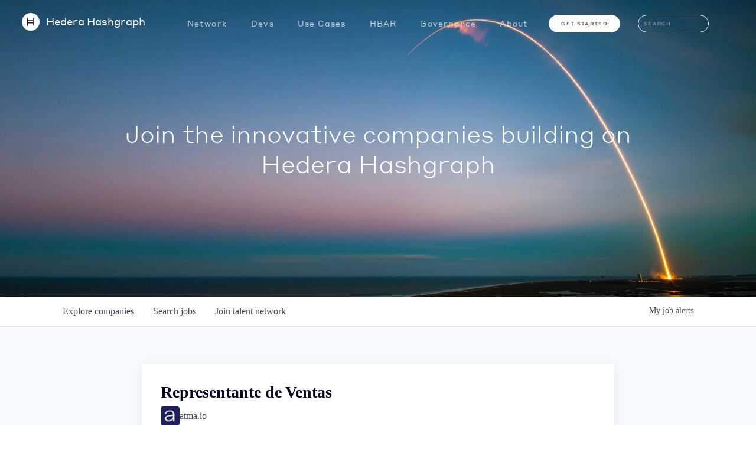

--- FILE ---
content_type: text/html; charset=utf-8
request_url: https://careers.hedera.community/companies/atma-io/jobs/38188536-representante-de-ventas
body_size: 27019
content:
<!DOCTYPE html><html lang="en"><head><link rel="shortcut icon" href="https://cdn.filepicker.io/api/file/w3w97wlQKGvpR0ft0GVu" data-next-head=""/><title data-next-head="">Representante de Ventas @ atma.io | Hedera Hashgraph Job Board</title><meta name="description" property="og:description" content="Search job openings across the Hedera Hashgraph network." data-next-head=""/><meta charSet="utf-8" data-next-head=""/><meta name="viewport" content="initial-scale=1.0, width=device-width" data-next-head=""/><link rel="apple-touch-icon" sizes="180x180" href="https://cdn.filepicker.io/api/file/w3w97wlQKGvpR0ft0GVu" data-next-head=""/><link rel="icon" type="image/png" sizes="32x32" href="https://cdn.filepicker.io/api/file/w3w97wlQKGvpR0ft0GVu" data-next-head=""/><link rel="icon" type="image/png" sizes="16x16" href="https://cdn.filepicker.io/api/file/w3w97wlQKGvpR0ft0GVu" data-next-head=""/><link rel="shortcut icon" href="https://cdn.filepicker.io/api/file/w3w97wlQKGvpR0ft0GVu" data-next-head=""/><meta name="url" property="og:url" content="https://careers.hedera.community" data-next-head=""/><meta name="type" property="og:type" content="website" data-next-head=""/><meta name="title" property="og:title" content="Hedera Hashgraph Job Board" data-next-head=""/><meta name="image" property="og:image" content="http://cdn.filepicker.io/api/file/b7Tn5wFzSA6vGlG9F5pm" data-next-head=""/><meta name="secure_url" property="og:image:secure_url" content="https://cdn.filepicker.io/api/file/b7Tn5wFzSA6vGlG9F5pm" data-next-head=""/><meta name="twitter:card" content="summary_large_image" data-next-head=""/><meta name="twitter:image" content="https://cdn.filepicker.io/api/file/b7Tn5wFzSA6vGlG9F5pm" data-next-head=""/><meta name="twitter:title" content="Hedera Hashgraph Job Board" data-next-head=""/><meta name="twitter:description" content="Search job openings across the Hedera Hashgraph network." data-next-head=""/><meta name="google-site-verification" content="CQNnZQRH0dvJgCqWABp64ULhLI69C53ULhWdJemAW_w" data-next-head=""/><script>!function(){var analytics=window.analytics=window.analytics||[];if(!analytics.initialize)if(analytics.invoked)window.console&&console.error&&console.error("Segment snippet included twice.");else{analytics.invoked=!0;analytics.methods=["trackSubmit","trackClick","trackLink","trackForm","pageview","identify","reset","group","track","ready","alias","debug","page","once","off","on","addSourceMiddleware","addIntegrationMiddleware","setAnonymousId","addDestinationMiddleware"];analytics.factory=function(e){return function(){if(window.analytics.initialized)return window.analytics[e].apply(window.analytics,arguments);var i=Array.prototype.slice.call(arguments);i.unshift(e);analytics.push(i);return analytics}};for(var i=0;i<analytics.methods.length;i++){var key=analytics.methods[i];analytics[key]=analytics.factory(key)}analytics.load=function(key,i){var t=document.createElement("script");t.type="text/javascript";t.async=!0;t.src="https://an.getro.com/analytics.js/v1/" + key + "/analytics.min.js";var n=document.getElementsByTagName("script")[0];n.parentNode.insertBefore(t,n);analytics._loadOptions=i};analytics._writeKey="VKRqdgSBA3lFoZSlbeHbrzqQkLPBcP7W";;analytics.SNIPPET_VERSION="4.16.1";
analytics.load("VKRqdgSBA3lFoZSlbeHbrzqQkLPBcP7W");

}}();</script><link rel="stylesheet" href="https://cdn-customers.getro.com/hedera/style.react.css??v=e2e07cf66c16dd27219fe7ec4d3c7b7ec360d381"/><link rel="preload" href="https://cdn.getro.com/assets/_next/static/css/b1414ae24606c043.css" as="style"/><link rel="stylesheet" href="https://cdn.getro.com/assets/_next/static/css/b1414ae24606c043.css" data-n-g=""/><noscript data-n-css=""></noscript><script defer="" nomodule="" src="https://cdn.getro.com/assets/_next/static/chunks/polyfills-42372ed130431b0a.js"></script><script id="jquery" src="https://ajax.googleapis.com/ajax/libs/jquery/3.6.0/jquery.min.js" defer="" data-nscript="beforeInteractive"></script><script src="https://cdn.getro.com/assets/_next/static/chunks/webpack-ab58b860c16628b6.js" defer=""></script><script src="https://cdn.getro.com/assets/_next/static/chunks/framework-a008f048849dfc11.js" defer=""></script><script src="https://cdn.getro.com/assets/_next/static/chunks/main-4151966bb5b4038b.js" defer=""></script><script src="https://cdn.getro.com/assets/_next/static/chunks/pages/_app-52002506ec936253.js" defer=""></script><script src="https://cdn.getro.com/assets/_next/static/chunks/a86620fd-3b4606652f1c2476.js" defer=""></script><script src="https://cdn.getro.com/assets/_next/static/chunks/8230-afd6e299f7a6ae33.js" defer=""></script><script src="https://cdn.getro.com/assets/_next/static/chunks/4000-0acb5a82151cbee6.js" defer=""></script><script src="https://cdn.getro.com/assets/_next/static/chunks/9091-5cd776e8ee5ad3a3.js" defer=""></script><script src="https://cdn.getro.com/assets/_next/static/chunks/1637-66b68fc38bc6d10a.js" defer=""></script><script src="https://cdn.getro.com/assets/_next/static/chunks/3676-4975c339fc5bc499.js" defer=""></script><script src="https://cdn.getro.com/assets/_next/static/chunks/9358-87cc633cf780c23e.js" defer=""></script><script src="https://cdn.getro.com/assets/_next/static/chunks/9117-6f216abbf55ba8cd.js" defer=""></script><script src="https://cdn.getro.com/assets/_next/static/chunks/1446-b10012f4e22f3c87.js" defer=""></script><script src="https://cdn.getro.com/assets/_next/static/chunks/5355-7de2c819d8cad6ea.js" defer=""></script><script src="https://cdn.getro.com/assets/_next/static/chunks/9582-aa7f986fdb36f43c.js" defer=""></script><script src="https://cdn.getro.com/assets/_next/static/chunks/pages/companies/%5BcompanySlug%5D/jobs/%5BjobSlug%5D-76ab4cf3f421472f.js" defer=""></script><script src="https://cdn.getro.com/assets/_next/static/wVUNz74L36J38sTj2A9V4/_buildManifest.js" defer=""></script><script src="https://cdn.getro.com/assets/_next/static/wVUNz74L36J38sTj2A9V4/_ssgManifest.js" defer=""></script><meta name="sentry-trace" content="6a0b14c742abbe2c3b433c27edd22128-37218f1d3efac627-0"/><meta name="baggage" content="sentry-environment=production,sentry-release=08a5512cff5c0e51019517bf0630219b287ce933,sentry-public_key=99c84790fa184cf49c16c34cd7113f75,sentry-trace_id=6a0b14c742abbe2c3b433c27edd22128,sentry-org_id=129958,sentry-sampled=false,sentry-sample_rand=0.8722944305623515,sentry-sample_rate=0.033"/><style data-styled="" data-styled-version="5.3.11">.gVRrUK{box-sizing:border-box;margin:0;min-width:0;font-family:-apple-system,BlinkMacSystemFont,'Segoe UI','Roboto','Oxygen','Ubuntu','Cantarell','Fira Sans','Droid Sans','Helvetica Neue','sans-serif';font-weight:400;font-style:normal;font-size:16px;color:#3F495A;}/*!sc*/
.fyPcag{box-sizing:border-box;margin:0;min-width:0;background-color:#F7FAFC;min-height:100vh;-webkit-flex-direction:column;-ms-flex-direction:column;flex-direction:column;-webkit-align-items:stretch;-webkit-box-align:stretch;-ms-flex-align:stretch;align-items:stretch;}/*!sc*/
.dKubqp{box-sizing:border-box;margin:0;min-width:0;}/*!sc*/
.elbZCm{box-sizing:border-box;margin:0;min-width:0;width:100%;}/*!sc*/
.dFKghv{box-sizing:border-box;margin:0;min-width:0;box-shadow:0 1px 0 0 #e5e5e5;-webkit-flex-direction:row;-ms-flex-direction:row;flex-direction:row;width:100%;background-color:#ffffff;}/*!sc*/
.byBMUo{box-sizing:border-box;margin:0;min-width:0;max-width:100%;width:100%;margin-left:auto;margin-right:auto;}/*!sc*/
@media screen and (min-width:40em){.byBMUo{width:100%;}}/*!sc*/
@media screen and (min-width:65em){.byBMUo{width:1100px;}}/*!sc*/
.fWatEX{box-sizing:border-box;margin:0;min-width:0;color:#4900FF;position:relative;-webkit-text-decoration:none;text-decoration:none;-webkit-transition:all ease 0.3s;transition:all ease 0.3s;text-transform:capitalize;-webkit-order:1;-ms-flex-order:1;order:1;padding-left:8px;padding-right:8px;padding-top:16px;padding-bottom:16px;font-size:16px;color:#3F495A;display:-webkit-box;display:-webkit-flex;display:-ms-flexbox;display:flex;-webkit-align-items:baseline;-webkit-box-align:baseline;-ms-flex-align:baseline;align-items:baseline;}/*!sc*/
@media screen and (min-width:40em){.fWatEX{text-transform:capitalize;}}/*!sc*/
@media screen and (min-width:65em){.fWatEX{text-transform:unset;}}/*!sc*/
.fWatEX span{display:none;}/*!sc*/
.fWatEX::after{content:'';position:absolute;left:0;right:0;bottom:0;height:0.125rem;background-color:#4900FF;opacity:0;-webkit-transition:opacity 0.3s;transition:opacity 0.3s;}/*!sc*/
.fWatEX:hover{color:#3F495A;}/*!sc*/
.fWatEX:active{background-color:#F7FAFC;-webkit-transform:scale(.94);-ms-transform:scale(.94);transform:scale(.94);}/*!sc*/
.fWatEX.active{font-weight:600;color:#090925;}/*!sc*/
.fWatEX.active::after{opacity:1;}/*!sc*/
@media screen and (min-width:40em){.fWatEX{padding-left:16px;padding-right:16px;}}/*!sc*/
.ekJmTQ{box-sizing:border-box;margin:0;min-width:0;display:none;}/*!sc*/
@media screen and (min-width:40em){.ekJmTQ{display:none;}}/*!sc*/
@media screen and (min-width:65em){.ekJmTQ{display:inline-block;}}/*!sc*/
.bhqgWy{box-sizing:border-box;margin:0;min-width:0;color:#4900FF;position:relative;-webkit-text-decoration:none;text-decoration:none;-webkit-transition:all ease 0.3s;transition:all ease 0.3s;text-transform:capitalize;-webkit-order:0;-ms-flex-order:0;order:0;padding-left:8px;padding-right:8px;padding-top:16px;padding-bottom:16px;font-size:16px;color:#3F495A;display:-webkit-box;display:-webkit-flex;display:-ms-flexbox;display:flex;-webkit-align-items:baseline;-webkit-box-align:baseline;-ms-flex-align:baseline;align-items:baseline;}/*!sc*/
@media screen and (min-width:40em){.bhqgWy{text-transform:capitalize;}}/*!sc*/
@media screen and (min-width:65em){.bhqgWy{text-transform:unset;}}/*!sc*/
.bhqgWy span{display:none;}/*!sc*/
.bhqgWy::after{content:'';position:absolute;left:0;right:0;bottom:0;height:0.125rem;background-color:#4900FF;opacity:0;-webkit-transition:opacity 0.3s;transition:opacity 0.3s;}/*!sc*/
.bhqgWy:hover{color:#3F495A;}/*!sc*/
.bhqgWy:active{background-color:#F7FAFC;-webkit-transform:scale(.94);-ms-transform:scale(.94);transform:scale(.94);}/*!sc*/
.bhqgWy.active{font-weight:600;color:#090925;}/*!sc*/
.bhqgWy.active::after{opacity:1;}/*!sc*/
@media screen and (min-width:40em){.bhqgWy{padding-left:16px;padding-right:16px;}}/*!sc*/
.eOYVLz{box-sizing:border-box;margin:0;min-width:0;color:#4900FF;position:relative;-webkit-text-decoration:none;text-decoration:none;-webkit-transition:all ease 0.3s;transition:all ease 0.3s;text-transform:unset;-webkit-order:2;-ms-flex-order:2;order:2;padding-left:8px;padding-right:8px;padding-top:16px;padding-bottom:16px;font-size:16px;color:#3F495A;display:-webkit-box;display:-webkit-flex;display:-ms-flexbox;display:flex;-webkit-align-items:center;-webkit-box-align:center;-ms-flex-align:center;align-items:center;}/*!sc*/
.eOYVLz span{display:none;}/*!sc*/
.eOYVLz::after{content:'';position:absolute;left:0;right:0;bottom:0;height:0.125rem;background-color:#4900FF;opacity:0;-webkit-transition:opacity 0.3s;transition:opacity 0.3s;}/*!sc*/
.eOYVLz:hover{color:#3F495A;}/*!sc*/
.eOYVLz:active{background-color:#F7FAFC;-webkit-transform:scale(.94);-ms-transform:scale(.94);transform:scale(.94);}/*!sc*/
.eOYVLz.active{font-weight:600;color:#090925;}/*!sc*/
.eOYVLz.active::after{opacity:1;}/*!sc*/
@media screen and (min-width:40em){.eOYVLz{padding-left:16px;padding-right:16px;}}/*!sc*/
.jQZwAb{box-sizing:border-box;margin:0;min-width:0;display:inline-block;}/*!sc*/
@media screen and (min-width:40em){.jQZwAb{display:inline-block;}}/*!sc*/
@media screen and (min-width:65em){.jQZwAb{display:none;}}/*!sc*/
.ioCEHO{box-sizing:border-box;margin:0;min-width:0;margin-left:auto;margin-right:16px;text-align:left;-webkit-flex-direction:column;-ms-flex-direction:column;flex-direction:column;-webkit-order:9999;-ms-flex-order:9999;order:9999;}/*!sc*/
@media screen and (min-width:40em){.ioCEHO{margin-right:16px;}}/*!sc*/
@media screen and (min-width:65em){.ioCEHO{margin-right:0;}}/*!sc*/
.iJaGyT{box-sizing:border-box;margin:0;min-width:0;position:relative;cursor:pointer;-webkit-transition:all ease 0.3s;transition:all ease 0.3s;border-radius:4px;font-size:16px;font-weight:500;display:-webkit-box;display:-webkit-flex;display:-ms-flexbox;display:flex;-webkit-tap-highlight-color:transparent;-webkit-align-items:center;-webkit-box-align:center;-ms-flex-align:center;align-items:center;font-family:-apple-system,BlinkMacSystemFont,'Segoe UI','Roboto','Oxygen','Ubuntu','Cantarell','Fira Sans','Droid Sans','Helvetica Neue','sans-serif';color:#3F495A;background-color:#FFFFFF;border-style:solid;border-color:#A3B1C2;border-width:1px;border:none;border-color:transparent;width:small;height:small;margin-top:8px;padding:8px 16px;padding-right:0;-webkit-align-self:center;-ms-flex-item-align:center;align-self:center;font-size:14px;}/*!sc*/
.iJaGyT:active{-webkit-transform:scale(.94);-ms-transform:scale(.94);transform:scale(.94);box-shadow:inset 0px 1.875px 1.875px rgba(0,0,0,0.12);}/*!sc*/
.iJaGyT:disabled{color:#A3B1C2;}/*!sc*/
.iJaGyT:hover{background-color:#F7FAFC;}/*!sc*/
.iJaGyT [role="progressbar"] > div > div{border-color:rgba(63,73,90,0.2);border-top-color:#090925;}/*!sc*/
@media screen and (min-width:40em){.iJaGyT{border-color:#A3B1C2;}}/*!sc*/
@media screen and (min-width:40em){.iJaGyT{padding-right:16px;}}/*!sc*/
.jUfIjB{box-sizing:border-box;margin:0;min-width:0;display:none;}/*!sc*/
@media screen and (min-width:40em){.jUfIjB{display:block;}}/*!sc*/
.iqghoL{box-sizing:border-box;margin:0;min-width:0;margin-left:auto !important;margin-right:auto !important;box-sizing:border-box;max-width:100%;position:static;z-index:1;margin-left:auto;margin-right:auto;width:100%;padding-top:0;padding-left:16px;padding-right:16px;padding-bottom:64px;}/*!sc*/
@media screen and (min-width:40em){.iqghoL{width:100%;}}/*!sc*/
@media screen and (min-width:65em){.iqghoL{width:1132px;}}/*!sc*/
.ebGWQq{box-sizing:border-box;margin:0;min-width:0;-webkit-box-pack:justify;-webkit-justify-content:space-between;-ms-flex-pack:justify;justify-content:space-between;margin-bottom:24px;-webkit-flex-direction:column;-ms-flex-direction:column;flex-direction:column;width:100%;}/*!sc*/
@media screen and (min-width:40em){.ebGWQq{-webkit-flex-direction:row;-ms-flex-direction:row;flex-direction:row;}}/*!sc*/
@media screen and (min-width:65em){.ebGWQq{-webkit-flex-direction:row;-ms-flex-direction:row;flex-direction:row;}}/*!sc*/
.dsHaKT{box-sizing:border-box;margin:0;min-width:0;gap:24px;-webkit-flex-direction:column;-ms-flex-direction:column;flex-direction:column;width:100%;}/*!sc*/
.iaKmHE{box-sizing:border-box;margin:0;min-width:0;font-size:28px;margin-bottom:8px;color:#090925;}/*!sc*/
.iKYCNv{box-sizing:border-box;margin:0;min-width:0;-webkit-column-gap:8px;column-gap:8px;cursor:pointer;-webkit-align-items:center;-webkit-box-align:center;-ms-flex-align:center;align-items:center;}/*!sc*/
.iKYCNv color{main:#3F495A;dark:#090925;subtle:#67738B;placeholder:#8797AB;link:#3F495A;link-accent:#4900FF;error:#D90218;}/*!sc*/
.hRzXmX{box-sizing:border-box;margin:0;min-width:0;width:32px;}/*!sc*/
.ijjZxr{box-sizing:border-box;margin:0;min-width:0;margin-bottom:16px;}/*!sc*/
.kGAAEy{box-sizing:border-box;margin:0;min-width:0;-webkit-flex-direction:column;-ms-flex-direction:column;flex-direction:column;gap:8px;}/*!sc*/
.dkjSzf{box-sizing:border-box;margin:0;min-width:0;font-weight:600;font-size:14px;color:#090925;}/*!sc*/
.eRlSKr{box-sizing:border-box;margin:0;min-width:0;color:#3F495A!important;font-weight:500;}/*!sc*/
.lhPfhV{box-sizing:border-box;margin:0;min-width:0;-webkit-column-gap:8px;column-gap:8px;-webkit-box-pack:justify;-webkit-justify-content:space-between;-ms-flex-pack:justify;justify-content:space-between;}/*!sc*/
.hQNFTd{box-sizing:border-box;margin:0;min-width:0;row-gap:8px;-webkit-flex-direction:column;-ms-flex-direction:column;flex-direction:column;}/*!sc*/
.fLzXDu{box-sizing:border-box;margin:0;min-width:0;font-size:14px;color:#67738B;}/*!sc*/
.crBMPy{box-sizing:border-box;margin:0;min-width:0;margin-top:40px;}/*!sc*/
.crBMPy li:not(:last-child){margin-bottom:8px;}/*!sc*/
.crBMPy p,.crBMPy span,.crBMPy div,.crBMPy li,.crBMPy ol,.crBMPy ul{color:#3F495A;font-size:16px!important;line-height:140%!important;margin:0 auto 16px;}/*!sc*/
.crBMPy h1,.crBMPy h2,.crBMPy h3,.crBMPy h4,.crBMPy h5,.crBMPy h6{color:#090925;}/*!sc*/
.crBMPy h4,.crBMPy h5,.crBMPy h6{font-size:16px;margin:0 auto 16px;}/*!sc*/
.crBMPy h1:not(:first-child){font-size:24px;margin:48px auto 16px;}/*!sc*/
.crBMPy h2:not(:first-child){font-size:20px;margin:32px auto 16px;}/*!sc*/
.crBMPy h3:not(:first-child){font-size:18px;margin:24px auto 16px;}/*!sc*/
.crBMPy ul{padding:0 0 0 32px;}/*!sc*/
.crBMPy a{color:#3F495A !important;}/*!sc*/
.iIGtVd{box-sizing:border-box;margin:0;min-width:0;max-width:600px;margin:0 auto;}/*!sc*/
.friAmK{box-sizing:border-box;margin:0;min-width:0;padding-bottom:40px;margin-top:40px;}/*!sc*/
.bOyPTM{box-sizing:border-box;margin:0;min-width:0;gap:40px;margin-top:40px;-webkit-align-items:center;-webkit-box-align:center;-ms-flex-align:center;align-items:center;-webkit-box-pack:justify;-webkit-justify-content:space-between;-ms-flex-pack:justify;justify-content:space-between;-webkit-flex-direction:column;-ms-flex-direction:column;flex-direction:column;}/*!sc*/
@media screen and (min-width:40em){.bOyPTM{-webkit-flex-direction:row;-ms-flex-direction:row;flex-direction:row;}}/*!sc*/
.kkTXM{box-sizing:border-box;margin:0;min-width:0;-webkit-text-decoration-line:underline;text-decoration-line:underline;cursor:pointer;display:block;text-align:center;color:#3F495A !important;font-size:14px;line-height:22px;}/*!sc*/
.fIUOoG{box-sizing:border-box;margin:0;min-width:0;justify-self:flex-end;margin-top:auto;-webkit-flex-direction:row;-ms-flex-direction:row;flex-direction:row;width:100%;background-color:transparent;padding-top:32px;padding-bottom:32px;}/*!sc*/
.Jizzq{box-sizing:border-box;margin:0;min-width:0;width:100%;margin-left:auto;margin-right:auto;-webkit-flex-direction:column;-ms-flex-direction:column;flex-direction:column;text-align:center;}/*!sc*/
@media screen and (min-width:40em){.Jizzq{width:1100px;}}/*!sc*/
.fONCsf{box-sizing:border-box;margin:0;min-width:0;color:#4900FF;-webkit-align-self:center;-ms-flex-item-align:center;align-self:center;margin-bottom:16px;color:#090925;width:120px;}/*!sc*/
.bfORaf{box-sizing:border-box;margin:0;min-width:0;color:currentColor;width:100%;height:auto;}/*!sc*/
.gkPOSa{box-sizing:border-box;margin:0;min-width:0;-webkit-flex-direction:row;-ms-flex-direction:row;flex-direction:row;-webkit-box-pack:center;-webkit-justify-content:center;-ms-flex-pack:center;justify-content:center;-webkit-flex-wrap:wrap;-ms-flex-wrap:wrap;flex-wrap:wrap;}/*!sc*/
.hDtUlk{box-sizing:border-box;margin:0;min-width:0;-webkit-appearance:none;-moz-appearance:none;appearance:none;display:inline-block;text-align:center;line-height:inherit;-webkit-text-decoration:none;text-decoration:none;font-size:inherit;padding-left:16px;padding-right:16px;padding-top:8px;padding-bottom:8px;color:#ffffff;background-color:#4900FF;border:none;border-radius:4px;padding-left:8px;padding-right:8px;font-size:16px;position:relative;z-index:2;cursor:pointer;-webkit-transition:all ease 0.3s;transition:all ease 0.3s;border-radius:4px;font-weight:500;display:-webkit-box;display:-webkit-flex;display:-ms-flexbox;display:flex;-webkit-tap-highlight-color:transparent;-webkit-align-items:center;-webkit-box-align:center;-ms-flex-align:center;align-items:center;font-family:-apple-system,BlinkMacSystemFont,'Segoe UI','Roboto','Oxygen','Ubuntu','Cantarell','Fira Sans','Droid Sans','Helvetica Neue','sans-serif';color:#3F495A;background-color:transparent;border-style:solid;border-color:#A3B1C2;border-width:1px;border:none;-webkit-box-pack:unset;-webkit-justify-content:unset;-ms-flex-pack:unset;justify-content:unset;-webkit-text-decoration:none;text-decoration:none;white-space:nowrap;margin-right:16px;padding:0;color:#67738B;padding-top:4px;padding-bottom:4px;font-size:12px;}/*!sc*/
.hDtUlk:active{-webkit-transform:scale(.94);-ms-transform:scale(.94);transform:scale(.94);box-shadow:inset 0px 1.875px 1.875px rgba(0,0,0,0.12);}/*!sc*/
.hDtUlk:disabled{color:#A3B1C2;}/*!sc*/
.hDtUlk:hover{-webkit-text-decoration:underline;text-decoration:underline;}/*!sc*/
.hDtUlk [role="progressbar"] > div > div{border-color:rgba(63,73,90,0.2);border-top-color:#090925;}/*!sc*/
data-styled.g1[id="sc-aXZVg"]{content:"gVRrUK,fyPcag,dKubqp,elbZCm,dFKghv,byBMUo,fWatEX,ekJmTQ,bhqgWy,eOYVLz,jQZwAb,ioCEHO,iJaGyT,jUfIjB,iqghoL,ebGWQq,dsHaKT,iaKmHE,iKYCNv,hRzXmX,ijjZxr,kGAAEy,dkjSzf,eRlSKr,lhPfhV,hQNFTd,fLzXDu,crBMPy,iIGtVd,friAmK,bOyPTM,kkTXM,fIUOoG,Jizzq,fONCsf,bfORaf,gkPOSa,hDtUlk,"}/*!sc*/
.fteAEG{display:-webkit-box;display:-webkit-flex;display:-ms-flexbox;display:flex;}/*!sc*/
data-styled.g2[id="sc-gEvEer"]{content:"fteAEG,"}/*!sc*/
.flWBVF{box-sizing:border-box;margin:0;min-width:0;container-type:inline-size;container-name:hero;}/*!sc*/
.iCvFnQ{box-sizing:border-box;margin:0;min-width:0;position:relative;background-size:cover;background-position:center center;text-align:center;padding-top:32px;padding-bottom:32px;color:#ffffff;}/*!sc*/
@media (min-width:480px){.iCvFnQ{padding:calc(10 * 0.5rem) 0;}}/*!sc*/
.iFoJuC{box-sizing:border-box;margin:0;min-width:0;object-fit:cover;width:100%;height:100%;position:absolute;left:0;top:0;}/*!sc*/
.cmDbPT{box-sizing:border-box;margin:0;min-width:0;margin-left:auto !important;margin-right:auto !important;box-sizing:border-box;max-width:100%;position:relative;z-index:3;margin-left:auto;margin-right:auto;width:100%;padding-top:0;padding-left:16px;padding-right:16px;}/*!sc*/
@media screen and (min-width:40em){.cmDbPT{width:100%;}}/*!sc*/
@media screen and (min-width:65em){.cmDbPT{width:1132px;}}/*!sc*/
.bsENgY{box-sizing:border-box;margin:0;min-width:0;max-width:900px;position:relative;text-align:center;font-size:18px;font-weight:500;font-family:inherit;margin-left:auto;margin-right:auto;margin-top:0;margin-bottom:0;color:inherit;}/*!sc*/
@media screen and (min-width:40em){.bsENgY{font-size:32px;}}/*!sc*/
.eBWkFz{box-sizing:border-box;margin:0;min-width:0;padding:32px;box-shadow:0px 1px 2px 0px rgba(27,36,50,0.04),0px 1px 16px 0px rgba(27,36,50,0.06);border-radius:4px;background-color:#FFFFFF;margin-left:auto;margin-right:auto;width:100%;-webkit-flex-direction:column;-ms-flex-direction:column;flex-direction:column;padding-left:16px;padding-right:16px;margin-top:64px;max-width:800px;margin-left:auto;margin-right:auto;}/*!sc*/
@media screen and (min-width:40em){.eBWkFz{padding-left:32px;padding-right:32px;}}/*!sc*/
.jBogQf{box-sizing:border-box;margin:0;min-width:0;position:relative;width:100%;-webkit-align-items:start;-webkit-box-align:start;-ms-flex-align:start;align-items:start;}/*!sc*/
.ddKpAl{box-sizing:border-box;margin:0;min-width:0;-webkit-flex:1 1;-ms-flex:1 1;flex:1 1;}/*!sc*/
.VWXkL{box-sizing:border-box;margin:0;min-width:0;position:relative;font-weight:500;color:#3F495A;height:100%;width:100%;border-radius:4px;}/*!sc*/
.cVYRew{box-sizing:border-box;margin:0;min-width:0;max-width:100%;height:auto;border-radius:4px;overflow:hidden;object-fit:contain;width:100%;height:100%;}/*!sc*/
.hPknKP{box-sizing:border-box;margin:0;min-width:0;background-color:#FEF5EC;text-align:left;-webkit-align-items:flex-start;-webkit-box-align:flex-start;-ms-flex-align:flex-start;align-items:flex-start;-webkit-flex:0 0 auto;-ms-flex:0 0 auto;flex:0 0 auto;padding:16px;border-radius:4px;line-height:1.4;gap:16px;}/*!sc*/
.jDfdPi{box-sizing:border-box;margin:0;min-width:0;height:20px;width:20px;}/*!sc*/
.kgAlEH{box-sizing:border-box;margin:0;min-width:0;color:#DE7B02;-webkit-align-items:center;-webkit-box-align:center;-ms-flex-align:center;align-items:center;-webkit-flex:0 0 auto;-ms-flex:0 0 auto;flex:0 0 auto;}/*!sc*/
.cYMjnh{box-sizing:border-box;margin:0;min-width:0;font-weight:500;font-size:14px;color:#3F495A;}/*!sc*/
.exMvxQ{box-sizing:border-box;margin:0;min-width:0;-webkit-text-decoration:none;text-decoration:none;color:currentColor;width:100%;height:auto;}/*!sc*/
data-styled.g3[id="sc-eqUAAy"]{content:"flWBVF,iCvFnQ,iFoJuC,cmDbPT,bsENgY,eBWkFz,jBogQf,ddKpAl,VWXkL,cVYRew,hPknKP,jDfdPi,kgAlEH,cYMjnh,exMvxQ,"}/*!sc*/
.gQycbC{display:-webkit-box;display:-webkit-flex;display:-ms-flexbox;display:flex;}/*!sc*/
data-styled.g4[id="sc-fqkvVR"]{content:"gQycbC,"}/*!sc*/
</style></head><body id="main-wrapper" class="custom-design-hedera"><div id="root"></div><div id="__next"><div class="sc-aXZVg gVRrUK"><div class="" style="position:fixed;top:0;left:0;height:2px;background:transparent;z-index:99999999999;width:100%"><div class="" style="height:100%;background:#4900FF;transition:all 500ms ease;width:0%"><div style="box-shadow:0 0 10px #4900FF, 0 0 10px #4900FF;width:5%;opacity:1;position:absolute;height:100%;transition:all 500ms ease;transform:rotate(3deg) translate(0px, -4px);left:-10rem"></div></div></div><div id="wlc-main" class="sc-aXZVg sc-gEvEer fyPcag fteAEG network-container"><div data-testid="custom-header" id="hedera-custom-header" class="sc-aXZVg dKubqp hedera-custom-part"><div class="cd-wrapper">
  <div class="Nav is-initial" style="top: 0px">
    <div class="header">
      <a class="logo" href="https://hedera.com/">
        <div class="symbol">
          <svg id="Layer_1" data-name="Layer 1" xmlns="http://www.w3.org/2000/svg" viewBox="0 0 40 40">
            <path d="M20 0a20 20 0 1 0 20 20A20 20 0 0 0 20 0" class="circle"></path>
            <path d="M28.13 28.65h-2.54v-5.4H14.41v5.4h-2.54V11.14h2.54v5.27h11.18v-5.27h2.54zm-13.6-7.42h11.18v-2.79H14.53z" class="h"></path>
          </svg>
        </div>
        <span class="hedera">Hedera</span>
        <span class="hashgraph">Hashgraph</span>
      </a>
      <div class="right">
        <div class="main-menu">
          <ul class="main-menu-nav">
            <li>
              <div class="menu-btn menu-title menu-title-1 menu-title-has-link" data-height="443" data-initial-y="100">
                <div class="menu-title-link">Network</div>
                <ul class="menu-dropdown menu-dropdown-1 menu-network">
                  <li class="border"></li>
                  <li class="sub-title">Services</li>
                  <li class="links-menu two-col">
                    <ul class="links-menu-list">
                      <li class="option">
                        <a class="option-link" href="https://hedera.com/token-service">
                          <div class="image" style="background-image: url('https://cdn-customers.getro.com/hedera/images/Token-Service-Purple-2.png');"></div>
                          <div class="text">
                            <span class="heading">Token Service</span>
                            <span class="body">
                              <p>Mint and configure tokens and accounts. </p>
                            </span>
                          </div>
                        </a>
                      </li>
                      <li class="option">
                        <a class="option-link" href="https://hedera.com/consensus-service">
                          <div class="image" style="background-image: url('https://cdn-customers.getro.com/hedera/images/HH-Nav-Icons-Consensus.png');"></div>
                          <div class="text">
                            <span class="heading">Consensus Service</span>
                            <span class="body">
                              <p>Verifiable timestamps and ordering of events. </p>
                            </span>
                          </div>
                        </a>
                      </li>
                    </ul>
                  </li>
                  <li class="option option-link-list option-link-list-2 last">
                    <a class="option-link" href="https://hedera.com/services">VIEW ALL SERVICES </a>
                  </li>
                  <li class="sub-title menu-divider">Information</li>
                  <li class="secondary links-menu two-col">
                    <ul class="links-menu-list">
                      <li class="option">
                        <a class="option-link" href="https://hedera.com/how-it-works">
                          <div class="image" style="background-image: url('https://cdn-customers.getro.com/hedera/images/NAV_Network-Nodes_v2.png');"></div>
                          <div class="text">
                            <span class="heading">How it works</span>
                            <span class="body">
                              <p>Build on Hedera with its services.</p>
                            </span>
                          </div>
                        </a>
                      </li>
                      <li class="option">
                        <a class="option-link" href="https://hedera.com/explorers">
                          <div class="image" style="background-image: url('https://cdn-customers.getro.com/hedera/images/HH-Nav-Icons-Explorers-2.png');"></div>
                          <div class="text">
                            <span class="heading">Explorers</span>
                            <span class="body">
                              <p>View live and historical data on Hedera. </p>
                            </span>
                          </div>
                        </a>
                      </li>
                      <li class="option">
                        <a class="option-link" href="https://hedera.com/dashboard">
                          <div class="image" style="background-image: url('https://cdn-customers.getro.com/hedera/images/NAV_Dashboard.png');"></div>
                          <div class="text">
                            <span class="heading">Dashboard</span>
                            <span class="body">
                              <p>See network activity and metrics.</p>
                            </span>
                          </div>
                        </a>
                      </li>
                      <li class="option">
                        <a class="option-link" href="https://hedera.com/network-nodes">
                          <div class="image" style="background-image: url('https://cdn-customers.getro.com/hedera/images/HH-Nav-Icons-HowitWorks-v2.png');"></div>
                          <div class="text">
                            <span class="heading">Network nodes</span>
                            <span class="body">
                              <p>Understand networks and node types.</p>
                            </span>
                          </div>
                        </a>
                      </li>
                    </ul>
                  </li>
                </ul>
                <div class="menu-link-divider"></div>
              </div>
            </li>
            <li>
              <div class="menu-btn menu-title menu-title-2 menu-title-has-link" data-height="403" data-initial-y="140">
                <div class="menu-title-link">Devs</div>
                <ul class="menu-dropdown menu-dropdown-2 menu-devs">
                  <li class="border"></li>
                  <li class="sub-title">TOOLING</li>
                  <li class="links-menu two-col">
                    <ul class="links-menu-list">
                      <li class="option">
                        <a class="option-link" href="https://docs.hedera.com">
                          <div class="image" style="background-image: url('https://cdn-customers.getro.com/hedera/images/HH-Nav-Icons-Docs.png');"></div>
                          <div class="text">
                            <span class="heading">Docs</span>
                            <span class="body">
                              <p>Learn core concepts and review the API. </p>
                            </span>
                          </div>
                        </a>
                      </li>
                      <li class="option">
                        <a class="option-link" href="https://docs.hedera.com/guides/docs/sdks">
                          <div class="image" style="background-image: url('https://cdn-customers.getro.com/hedera/images/HH-Nav-Icons-SDK.png');"></div>
                          <div class="text">
                            <span class="heading">Hedera SDK</span>
                            <span class="body">
                              <p>Find your favorite language.</p>
                            </span>
                          </div>
                        </a>
                      </li>
                    </ul>
                  </li>
                  <li class="sub-title menu-divider">RESOURCES</li>
                  <li class="secondary links-menu two-col">
                    <ul class="links-menu-list">
                      <li class="option">
                        <a class="option-link" href="https://hedera.com/integrations">
                          <div class="image" style="background-image: url('https://cdn-customers.getro.com/hedera/images/HH-Icon-Integrations.png');"></div>
                          <div class="text">
                            <span class="heading">Integrations</span>
                            <span class="body">
                              <p>Plugins and microservices for Hedera. </p>
                            </span>
                          </div>
                        </a>
                      </li>
                      <li class="option">
                        <a class="option-link" href="https://hedera.com/fees">
                          <div class="image" style="background-image: url('https://cdn-customers.getro.com/hedera/images/HH-Nav-Icons-Fees.png');"></div>
                          <div class="text">
                            <span class="heading">Fees</span>
                            <span class="body">
                              <p>Understand and estimate transaction costs. </p>
                            </span>
                          </div>
                        </a>
                      </li>
                      <li class="option">
                        <a class="option-link" href="https://github.com/hashgraph/hedera-improvement-proposal">
                          <div class="image" style="background-image: url('https://cdn-customers.getro.com/hedera/images/NAV_HIPs.png');"></div>
                          <div class="text">
                            <span class="heading">Open Source</span>
                            <span class="body">
                              <p>Contribute to Hedera Improvement Proposals. </p>
                            </span>
                          </div>
                        </a>
                      </li>
                      <li class="option">
                        <a class="option-link" href="https://hedera.com/learning/what-is-hedera-hashgraph">
                          <div class="image" style="background-image: url('https://cdn-customers.getro.com/hedera/images/HH-Icon-Learning.png');"></div>
                          <div class="text">
                            <span class="heading">Learning center</span>
                            <span class="body">
                              <p>Resources on DLT and how hashgraph works. </p>
                            </span>
                          </div>
                        </a>
                      </li>
                    </ul>
                  </li>
                </ul>
                <div class="menu-link-divider"></div>
              </div>
            </li>
            <li>
              <div class="menu-btn menu-title menu-title-3 menu-title-has-link" data-height="557" data-initial-y="180">
                <div class="menu-title-link">Use Cases</div>
                <ul class="menu-dropdown menu-dropdown-3 two-col-width menu-use-cases ">
                  <li class="border"></li>
                  <li class="links-menu two-col">
                    <ul class="links-menu-list">
                      <li class="option">
                        <a class="option-link" href="https://hedera.com/use-cases/payments">
                          <div class="image" style="background-image: url('https://cdn-customers.getro.com/hedera/images/HH-Nav-Icons-Payments.png');"></div>
                          <div class="text">
                            <span class="heading">Payments</span>
                            <span class="body">
                              <p>Reduce cost and unlock new revenue.</p>
                            </span>
                          </div>
                        </a>
                      </li>
                      <li class="option">
                        <a class="option-link" href="https://hedera.com/use-cases/tokenized-assets">
                          <div class="image" style="background-image: url('https://cdn-customers.getro.com/hedera/images/Nav_Icon_Tokenized-assets.png');"></div>
                          <div class="text">
                            <span class="heading">Tokenized Assets</span>
                            <span class="body">
                              <p>Manage and swap assets like never before. </p>
                            </span>
                          </div>
                        </a>
                      </li>
                      <li class="option">
                        <a class="option-link" href="https://hedera.com/use-cases/fraud-mitigation">
                          <div class="image" style="background-image: url('https://cdn-customers.getro.com/hedera/images/NAV_Fraud-mitigation.png');"></div>
                          <div class="text">
                            <span class="heading">Fraud Mitigation</span>
                            <span class="body">
                              <p>Reduce costs and protect customers.</p>
                            </span>
                          </div>
                        </a>
                      </li>
                      <li class="option">
                        <a class="option-link" href="https://hedera.com/use-cases/identity">
                          <div class="image" style="background-image: url('https://cdn-customers.getro.com/hedera/images/Nav_Icon_Credentials.png');"></div>
                          <div class="text">
                            <span class="heading">Identity</span>
                            <span class="body">
                              <p>Maintain the lifecycle of credentials. </p>
                            </span>
                          </div>
                        </a>
                      </li>
                      <li class="option">
                        <a class="option-link" href="https://hedera.com/use-cases/data-compliance">
                          <div class="image" style="background-image: url('https://cdn-customers.getro.com/hedera/images/Nav_Icon_Data-compliance.png');"></div>
                          <div class="text">
                            <span class="heading">Data Compliance</span>
                            <span class="body">
                              <p>Log and publicly verify actions.</p>
                            </span>
                          </div>
                        </a>
                      </li>
                      <li class="option">
                        <a class="option-link" href="https://hedera.com/use-cases/permissioned-blockchain">
                          <div class="image" style="background-image: url('https://cdn-customers.getro.com/hedera/images/NAV_Permissioned-Blockchain.png');"></div>
                          <div class="text">
                            <span class="heading">Permissioned Blockchain</span>
                            <span class="body">
                              <p>Create a private ledger with public trust. </p>
                            </span>
                          </div>
                        </a>
                      </li>
                    </ul>
                  </li>
                  <li class="sub-title menu-divider">Built on Hedera</li>
                  <li class="secondary links-menu two-col">
                    <ul class="links-menu-list">
                      <li class="option">
                        <a class="option-link" href="https://hedera.com/users">
                          <div class="image" style="background-image: url('https://cdn-customers.getro.com/hedera/images/HH-Nav-Icons-UseCases.png');"></div>
                          <div class="text">
                            <span class="heading">Case studies</span>
                            <span class="body">
                              <p>See who is building the future on Hedera. </p>
                            </span>
                          </div>
                        </a>
                      </li>
                      <li class="option">
                        <a class="option-link" href="https://hedera.com/enterprise">
                          <div class="image" style="background-image: url('https://cdn-customers.getro.com/hedera/images/NAV_Enterprise.png');"></div>
                          <div class="text">
                            <span class="heading">Enterprise</span>
                            <span class="body">
                              <p>Learn how Hedera can transform your business. </p>
                            </span>
                          </div>
                        </a>
                      </li>
                      <li class="option">
                        <a class="option-link" href="https://hedera.com/healthcare">
                          <div class="image" style="background-image: url('https://cdn-customers.getro.com/hedera/images/Health_purple.png');"></div>
                          <div class="text">
                            <span class="heading">Healthcare</span>
                            <span class="body">
                              <p>Choose Hedera for healthcare.</p>
                            </span>
                          </div>
                        </a>
                      </li>
                      <li class="option">
                        <a class="option-link" href="https://hedera.com/gaming">
                          <div class="image" style="background-image: url('https://cdn-customers.getro.com/hedera/images/NAV_Gaming.png');"></div>
                          <div class="text">
                            <span class="heading">Gaming</span>
                            <span class="body">
                              <p>Build fairness into online games.</p>
                            </span>
                          </div>
                        </a>
                      </li>
                    </ul>
                  </li>
                </ul>
                <div class="menu-link-divider"></div>
              </div>
            </li>
            <li>
              <div class="menu-btn menu-title menu-title-4 menu-title-has-link" data-height="297" data-initial-y="220">
                <div class="menu-title-link">HBAR</div>
                <ul class="menu-dropdown menu-dropdown-4 menu-hbar">
                  <li class="border"></li>
                  <li class="links-menu">
                    <ul class="links-menu-list">
                      <li class="option">
                        <a class="option-link" href="https://hedera.com/hbar">
                          <div class="image" style="background-image: url('https://cdn-customers.getro.com/hedera/images/HH-Nav-Icons-Account_Creation.png');"></div>
                          <div class="text">
                            <span class="heading">Overview</span>
                            <span class="body">
                              <p>Learn about Hedera's cryptocurrency, HBAR. </p>
                            </span>
                          </div>
                        </a>
                      </li>
                      <li class="option">
                        <a class="option-link" href="https://hedera.com/account-creation">
                          <div class="image" style="background-image: url('https://cdn-customers.getro.com/hedera/images/HH-Nav-Icons-HBAR.png');"></div>
                          <div class="text">
                            <span class="heading">Account creation</span>
                            <span class="body">
                              <p>Instantly create a new Hedera mainnet account. </p>
                            </span>
                          </div>
                        </a>
                      </li>
                      <li class="option">
                        <a class="option-link" href="https://hedera.com/buying-guide">
                          <div class="image" style="background-image: url('https://cdn-customers.getro.com/hedera/images/HH-Nav-Icons-Wallets.png');"></div>
                          <div class="text">
                            <span class="heading">Wallets &amp; Exchanges</span>
                            <span class="body">
                              <p>Find HBAR supported wallets and exchanges. </p>
                            </span>
                          </div>
                        </a>
                      </li>
                    </ul>
                  </li>
                  <li class="secondary links-menu">
                    <ul class="links-menu-list"></ul>
                  </li>
                </ul>
                <div class="menu-link-divider"></div>
              </div>
            </li>
            <li>
              <div class="menu-btn menu-title menu-title-5 menu-title-has-link" data-height="0" data-initial-y="260">
                <a href="https://hedera.com/council" class="menu-title-link">Governance</a>
                <div class="menu-link-divider"></div>
              </div>
            </li>
            <li>
              <div class="menu-btn menu-title menu-title-6 menu-title-has-link" data-height="310" data-initial-y="300">
                <div class="menu-title-link">About</div>
                <ul class="menu-dropdown menu-dropdown-6 link-list-width menu-about ">
                  <li class="border"></li>
                  <li class="links-menu two-col"></li>
                  <li class="option option-link-list option-link-list-2">
                    <a class="option-link" href="https://hedera.com/about#team">TEAM </a>
                  </li>
                  <li class="option option-link-list option-link-list-3">
                    <a class="option-link" href="https://hedera.com/journey">JOURNEY </a>
                  </li>
                  <li class="option option-link-list option-link-list-4">
                    <a class="option-link" href="https://hedera.com/roadmap">ROADMAP </a>
                  </li>
                  <li class="option option-link-list option-link-list-5">
                    <a class="option-link" href="https://hedera.com/work">CAREERS </a>
                  </li>
                  <li class="option option-link-list option-link-list-6">
                    <a class="option-link" href="https://hedera.com/media">MEDIA </a>
                  </li>
                  <li class="option option-link-list option-link-list-7">
                    <a class="option-link" href="https://hedera.com/press">PRESS </a>
                  </li>
                  <li class="option option-link-list option-link-list-8">
                    <a class="option-link" href="https://hedera.com/news">NEWS </a>
                  </li>
                  <li class="option option-link-list option-link-list-9">
                    <a class="option-link" href="https://hedera.com/blog">BLOG </a>
                  </li>
                  <li class="option option-link-list option-link-list-10 last">
                    <a class="option-link" href="https://hedera.com/papers">PAPERS </a>
                  </li>
                  <li class="secondary links-menu">
                    <ul class="links-menu-list"></ul>
                  </li>
                </ul>
                <div class="menu-link-divider"></div>
              </div>
            </li>
          </ul>
        </div>
        <a href="https://www.hedera.com/get-started" class="Btn is-white has-bg">Get started</a>
        <form class="search" action="https://www.hedera.com/search">
          <input type="search" name="q" placeholder="Search" maxlength="48" />
        </form>
        <div class="ctrls">
          <a class="hamburger js-nav-hamburger">
            <svg id="Layer_1" data-name="Layer 1" xmlns="http://www.w3.org/2000/svg" viewBox="0 0 40 40">
              <path class="circle" d="M20,0A20,20,0,1,0,40,20,20,20,0,0,0,20,0"></path>
              <polygon class="hamburger" points="28.75 28.27 28.75 25.73 23.36 25.73 16.52 25.73 11.25 25.73 11.25 28.27 28.75 28.27"></polygon>
              <polygon class="hamburger" points="11.25 14.27 28.75 14.27 28.75 11.73 23.36 11.73 16.52 11.73 11.25 11.73 11.25 14.27"></polygon>
              <polygon class="hamburger" points="28.75 21.27 28.75 18.73 23.36 18.73 16.52 18.73 11.25 18.73 11.25 21.27 28.75 21.27"></polygon>
            </svg>
          </a>
          <a class="close js-nav-close">
            <svg id="Layer_1" data-name="Layer 1" xmlns="http://www.w3.org/2000/svg" viewBox="0 0 40 40">
              <path class="circle" d="M20,0A20,20,0,1,0,40,20,20,20,0,0,0,20,0"></path>
              <polygon class="x" points="21.8 20 27.09 25.29 25.29 27.09 20 21.8 14.71 27.09 12.91 25.29 16.64 21.56 18.2 20 12.91 14.71 14.71 12.91 20 18.2 21.47 16.73 25.29 12.91 27.09 14.71 21.8 20"></polygon>
            </svg>
          </a>
        </div>
      </div>
    </div>
  </div>
</div>

</div><div width="1" class="sc-aXZVg elbZCm"><div class="sc-eqUAAy flWBVF job-board-hero"><div data-testid="default-hero" color="white" class="sc-eqUAAy iCvFnQ network-hero"><img alt="hero" sx="[object Object]" loading="lazy" decoding="async" data-nimg="fill" class="sc-eqUAAy iFoJuC" style="position:absolute;height:100%;width:100%;left:0;top:0;right:0;bottom:0;color:transparent" src="https://cdn.filepicker.io/api/file/4uFSI28eSRiejhEUkitm"/><div width="1,1,1132px" class="sc-eqUAAy cmDbPT container custom-design-hedera" data-testid="container"><h2 class="sc-eqUAAy bsENgY job-tagline" data-testid="tagline" font-size="3,32px" font-weight="medium" font-family="inherit" color="inherit">Join the innovative companies building on Hedera Hashgraph</h2></div></div></div><div id="content"><div data-testid="navbar" width="1" class="sc-aXZVg sc-gEvEer dFKghv fteAEG"><div width="1,1,1100px" class="sc-aXZVg sc-gEvEer byBMUo fteAEG"><a href="/jobs" class="sc-aXZVg fWatEX theme_only " font-size="2" color="text.main" display="flex"><div display="none,none,inline-block" class="sc-aXZVg ekJmTQ">Search </div>jobs</a><a href="/companies" class="sc-aXZVg bhqgWy theme_only " font-size="2" color="text.main" display="flex"><div display="none,none,inline-block" class="sc-aXZVg ekJmTQ">Explore </div>companies</a><a href="/talent-network" class="sc-aXZVg eOYVLz theme_only " font-size="2" color="text.main" display="flex"><div display="none,none,inline-block" class="sc-aXZVg ekJmTQ">Join talent network</div><div display="inline-block,inline-block,none" class="sc-aXZVg jQZwAb">Talent</div></a><div order="9999" class="sc-aXZVg sc-gEvEer ioCEHO fteAEG"><div class="sc-aXZVg sc-gEvEer iJaGyT fteAEG theme_only" data-testid="my-job-alerts-button" font-size="14px">My <span class="sc-aXZVg jUfIjB">job </span>alerts</div></div></div></div><div width="1,1,1132px" data-testid="container" class="sc-aXZVg iqghoL"><script data-testid="job-ldjson" type="application/ld+json" async="">{"@context":"https://schema.org/","@type":"JobPosting","title":"Representante de Ventas","description":"<div> <section id=\"st-companyDescription\"><div> <p></p> <h2>Descripción de la empresa</h2> </div> <div><p>Avery Dennison (NYSE: AVY) ist ein weltweit führender Anbieter von selbstklebenden und funktionellen Materialien sowie Etikettierlösungen für die Einzelhandels- und Bekleidungsidustrie. Die Anwendungen und Technologien des Unternehmens sind ein integraler Bestandteil von Produkten aller wichtigen Industriezweige. Mit Niederlassungen in über 50 Ländern und mehr als 25.000 Mitarbeitern weltweit betreut Avery Dennison Kunden der Branchen Konsumverpackung, Graphical Display, Logistik, Bekleidung, In</p></div></section><section id=\"st-jobDescription\"><div> <p></p> <h2>Descripción del empleo</h2> </div> <div> <p><strong>Responsabilidades:</strong></p> <ul> <li>Experiencia en ventas B2B (4 años +)</li> <li>Experiencia en prospección de clientes. </li> <li>Análisis de datos e información confidencial. </li> <li>Disponibilidad para viajar </li> <li>Generador en gestión de proyectos y planificación de estrategias. </li> <li>Elaboración de presupuestos y análisis.</li> <li>Ingles basico</li> <li>Priorizar el equipo de trabajo para garantizar la finalización de tareas.</li> </ul> </div></section><section id=\"st-qualifications\"><div> <p></p> <h2>Requisitos</h2> </div> <div> <p><strong>Conocimientos y habilidades:</strong></p> <ul> <li>Manejo de Google Workspace.</li> <li>Buenas habilidades de comunicación</li> <li>ERP al 80% Excel</li> <li>Actitud de servicio </li> <li>Posicionamiento con cliente interno - externo </li> <li>Trabajo en equipo </li> <li>Pensamiento crítico y analítico</li> </ul> </div></section><section id=\"st-additionalInformation\"><div> <p></p> <h2>Información adicional</h2> </div> <div><p>All qualified applicants will receive consideration for employment without regard to color, religion, sex, national origin, sexual orientation, gender identity, disability, protected veteran status or other protected status. All your information will be kept confidential according to the federal and local law.</p></div></section> </div>","datePosted":"2024-06-29T11:20:42.106Z","validThrough":"2024-10-18","employmentType":[],"hiringOrganization":{"@type":"Organization","name":"atma.io","description":"Atma.io is a connected product cloud platform that assigns unique digital IDs to physical items, enabling end-to-end transparency and traceability throughout the supply chain. This innovative approach empowers brands to enhance sustainability, reduce carbon footprints, and engage consumers by transforming products into communication channels. With over 30 billion physical items managed and rapid growth in new item connections, Atma.io is positioned as a leader in the connected products space, serving top brands across various industries.","numberOfEmployees":null,"address":[{"address":{"@type":"PostalAddress","addressLocality":"Tlalnepantla de Baz, State of Mexico, Mexico"}}],"sameAs":"https://atma.io","url":"https://atma.io","logo":"https://cdn.getro.com/companies/f694d7dd-845e-54c2-8c55-3e56672499da","keywords":""},"jobLocation":{"@type":"Place","address":{"@type":"PostalAddress","addressLocality":"Tlalnepantla de Baz, State of Mexico, Mexico"}},"baseSalary":{"@type":"MonetaryAmount","currency":null,"value":{"@type":"QuantitativeValue","minValue":null,"maxValue":null,"unitText":"PERIOD_NOT_DEFINED"}}}</script><div width="100%" data-testid="edit-box" class="sc-eqUAAy eBWkFz"><div data-testid="content" width="1" class="sc-eqUAAy sc-fqkvVR jBogQf gQycbC"><div class="sc-eqUAAy ddKpAl"><div width="100%" class="sc-aXZVg sc-gEvEer ebGWQq fteAEG"><div width="100%" class="sc-aXZVg sc-gEvEer dsHaKT fteAEG"><div width="100%" class="sc-aXZVg elbZCm"><h2 font-size="28px" color="text.dark" class="sc-aXZVg iaKmHE">Representante de Ventas</h2><div color="text" class="sc-aXZVg sc-gEvEer iKYCNv fteAEG"><div width="32" class="sc-aXZVg hRzXmX"><div data-testid="profile-picture" class="sc-eqUAAy sc-fqkvVR VWXkL gQycbC"><img data-testid="image" src="https://cdn.getro.com/companies/f694d7dd-845e-54c2-8c55-3e56672499da" alt="atma.io" class="sc-eqUAAy cVYRew"/></div></div><p class="sc-aXZVg dKubqp">atma.io</p></div></div><div class="sc-aXZVg ijjZxr"><div class="sc-eqUAAy sc-fqkvVR hPknKP gQycbC"><div color="warning" class="sc-eqUAAy sc-fqkvVR kgAlEH gQycbC"><svg xmlns="http://www.w3.org/2000/svg" width="20px" height="20px" viewBox="0 0 24 24" fill="none" stroke="currentColor" stroke-width="1.5" stroke-linecap="round" stroke-linejoin="round" class="sc-eqUAAy jDfdPi sc-eqUAAy jDfdPi" aria-hidden="true" data-testid="icon-warning"><path d="m21.73 18-8-14a2 2 0 0 0-3.48 0l-8 14A2 2 0 0 0 4 21h16a2 2 0 0 0 1.73-3Z"></path><line x1="12" x2="12" y1="9" y2="13"></line><line x1="12" x2="12.01" y1="17" y2="17"></line></svg></div><div color="text.main" class="sc-eqUAAy cYMjnh"><div class="sc-aXZVg sc-gEvEer kGAAEy fteAEG"><P font-weight="600" font-size="14px" color="text.dark" class="sc-aXZVg dkjSzf">This job is no longer accepting applications</P><a href="/companies/atma-io#content" class="sc-aXZVg eRlSKr">See open jobs at <!-- -->atma.io<!-- -->.</a><a href="/jobs?q=Representante%20de%20Ventas" class="sc-aXZVg eRlSKr">See open jobs similar to &quot;<!-- -->Representante de Ventas<!-- -->&quot; <!-- -->Hedera Hashgraph<!-- -->.</a></div></div></div></div><div class="sc-aXZVg sc-gEvEer lhPfhV fteAEG"><div class="sc-aXZVg sc-gEvEer hQNFTd fteAEG"><div class="sc-aXZVg dKubqp"> <!-- --> </div><div class="sc-aXZVg dKubqp">Tlalnepantla de Baz, State of Mexico, Mexico</div><div font-size="14px" color="text.subtle" class="sc-aXZVg fLzXDu">Posted<!-- --> <!-- -->6+ months ago</div></div></div></div></div><div class="sc-aXZVg crBMPy"><div data-testid="careerPage"><div> <section id="st-companyDescription"><div>  <h2>Descripción de la empresa</h2> </div> <div><p>Avery Dennison (NYSE: AVY) ist ein weltweit führender Anbieter von selbstklebenden und funktionellen Materialien sowie Etikettierlösungen für die Einzelhandels- und Bekleidungsidustrie. Die Anwendungen und Technologien des Unternehmens sind ein integraler Bestandteil von Produkten aller wichtigen Industriezweige. Mit Niederlassungen in über 50 Ländern und mehr als 25.000 Mitarbeitern weltweit betreut Avery Dennison Kunden der Branchen Konsumverpackung, Graphical Display, Logistik, Bekleidung, In</p></div></section><section id="st-jobDescription"><div>  <h2>Descripción del empleo</h2> </div> <div> <p><strong>Responsabilidades:</strong></p> <ul> <li>Experiencia en ventas B2B (4 años +)</li> <li>Experiencia en prospección de clientes. </li> <li>Análisis de datos e información confidencial. </li> <li>Disponibilidad para viajar </li> <li>Generador en gestión de proyectos y planificación de estrategias. </li> <li>Elaboración de presupuestos y análisis.</li> <li>Ingles basico</li> <li>Priorizar el equipo de trabajo para garantizar la finalización de tareas.</li> </ul> </div></section><section id="st-qualifications"><div>  <h2>Requisitos</h2> </div> <div> <p><strong>Conocimientos y habilidades:</strong></p> <ul> <li>Manejo de Google Workspace.</li> <li>Buenas habilidades de comunicación</li> <li>ERP al 80% Excel</li> <li>Actitud de servicio </li> <li>Posicionamiento con cliente interno - externo </li> <li>Trabajo en equipo </li> <li>Pensamiento crítico y analítico</li> </ul> </div></section><section id="st-additionalInformation"><div>  <h2>Información adicional</h2> </div> <div><p>All qualified applicants will receive consideration for employment without regard to color, religion, sex, national origin, sexual orientation, gender identity, disability, protected veteran status or other protected status. All your information will be kept confidential according to the federal and local law.</p></div></section> </div></div></div><div class="sc-aXZVg iIGtVd"><div class="sc-aXZVg friAmK"><div class="sc-eqUAAy sc-fqkvVR hPknKP gQycbC"><div color="warning" class="sc-eqUAAy sc-fqkvVR kgAlEH gQycbC"><svg xmlns="http://www.w3.org/2000/svg" width="20px" height="20px" viewBox="0 0 24 24" fill="none" stroke="currentColor" stroke-width="1.5" stroke-linecap="round" stroke-linejoin="round" class="sc-eqUAAy jDfdPi sc-eqUAAy jDfdPi" aria-hidden="true" data-testid="icon-warning"><path d="m21.73 18-8-14a2 2 0 0 0-3.48 0l-8 14A2 2 0 0 0 4 21h16a2 2 0 0 0 1.73-3Z"></path><line x1="12" x2="12" y1="9" y2="13"></line><line x1="12" x2="12.01" y1="17" y2="17"></line></svg></div><div color="text.main" class="sc-eqUAAy cYMjnh"><div class="sc-aXZVg sc-gEvEer kGAAEy fteAEG"><P font-weight="600" font-size="14px" color="text.dark" class="sc-aXZVg dkjSzf">This job is no longer accepting applications</P><a href="/companies/atma-io#content" class="sc-aXZVg eRlSKr">See open jobs at <!-- -->atma.io<!-- -->.</a><a href="/jobs?q=Representante%20de%20Ventas" class="sc-aXZVg eRlSKr">See open jobs similar to &quot;<!-- -->Representante de Ventas<!-- -->&quot; <!-- -->Hedera Hashgraph<!-- -->.</a></div></div></div></div><div class="sc-aXZVg sc-gEvEer bOyPTM fteAEG"><a color="#3F495A !important" font-size="14px" href="/companies/atma-io#content" class="sc-aXZVg kkTXM">See more open positions at <!-- -->atma.io</a></div></div></div></div></div><div data-rht-toaster="" style="position:fixed;z-index:9999;top:16px;left:16px;right:16px;bottom:16px;pointer-events:none"></div></div></div></div><div class="sc-aXZVg sc-gEvEer fIUOoG fteAEG powered-by-footer" data-testid="site-footer" width="1"><div width="1,1100px" class="sc-aXZVg sc-gEvEer Jizzq fteAEG"><a class="sc-aXZVg fONCsf theme_only" href="https://www.getro.com/getro-jobs" target="_blank" data-testid="footer-getro-logo" color="text.dark" width="120px" aria-label="Powered by Getro.com"><div color="currentColor" width="100%" height="auto" class="sc-eqUAAy exMvxQ sc-aXZVg bfORaf"><svg fill="currentColor" viewBox="0 0 196 59" xmlns="http://www.w3.org/2000/svg" style="display:block"><path class="Logo__powered-by" fill="#7C899C" d="M.6 12h1.296V7.568h2.72c1.968 0 3.424-1.392 3.424-3.408C8.04 2.128 6.648.8 4.616.8H.6V12zm1.296-5.584V1.952h2.608c1.344 0 2.208.928 2.208 2.208 0 1.296-.864 2.256-2.208 2.256H1.896zM13.511 12.208c2.496 0 4.352-1.872 4.352-4.368 0-2.496-1.824-4.368-4.336-4.368-2.48 0-4.352 1.856-4.352 4.368 0 2.528 1.84 4.368 4.336 4.368zm0-1.152c-1.776 0-3.04-1.344-3.04-3.216 0-1.824 1.248-3.216 3.04-3.216S16.567 6 16.567 7.84c0 1.856-1.264 3.216-3.056 3.216zM21.494 12h1.632l2.144-6.752h.096L27.494 12h1.632l2.608-8.32h-1.376l-2.032 6.88h-.096l-2.192-6.88h-1.44l-2.208 6.88h-.096l-2.016-6.88h-1.376L21.494 12zM36.866 12.208c1.952 0 3.408-1.104 3.872-2.656h-1.312c-.384.976-1.44 1.504-2.544 1.504-1.712 0-2.784-1.104-2.848-2.768h6.784v-.56c0-2.4-1.504-4.256-4.032-4.256-2.272 0-4.08 1.712-4.08 4.368 0 2.496 1.616 4.368 4.16 4.368zm-2.8-5.04c.128-1.536 1.328-2.544 2.72-2.544 1.408 0 2.576.88 2.688 2.544h-5.408zM43.065 12h1.264V7.712c0-1.584.848-2.768 2.368-2.768h.688V3.68h-.704c-1.216 0-2.032.848-2.272 1.552h-.096V3.68h-1.248V12zM52.679 12.208c1.952 0 3.408-1.104 3.872-2.656h-1.312c-.384.976-1.44 1.504-2.544 1.504-1.712 0-2.784-1.104-2.848-2.768h6.784v-.56c0-2.4-1.504-4.256-4.032-4.256-2.272 0-4.08 1.712-4.08 4.368 0 2.496 1.616 4.368 4.16 4.368zm-2.8-5.04c.128-1.536 1.328-2.544 2.72-2.544 1.408 0 2.576.88 2.688 2.544h-5.408zM62.382 12.208a3.405 3.405 0 002.88-1.52h.096V12h1.215V0H65.31v5.024h-.097c-.255-.432-1.183-1.552-2.927-1.552-2.352 0-4.049 1.824-4.049 4.384 0 2.544 1.697 4.352 4.145 4.352zm.08-1.136c-1.745 0-2.929-1.264-2.929-3.216 0-1.888 1.184-3.232 2.896-3.232 1.648 0 2.928 1.184 2.928 3.232 0 1.744-1.088 3.216-2.895 3.216zM77.976 12.208c2.448 0 4.144-1.808 4.144-4.352 0-2.56-1.696-4.384-4.048-4.384-1.744 0-2.672 1.12-2.928 1.552h-.096V0h-1.264v12H75v-1.312h.096a3.405 3.405 0 002.88 1.52zm-.08-1.136C76.088 11.072 75 9.6 75 7.856c0-2.048 1.28-3.232 2.928-3.232 1.712 0 2.896 1.344 2.896 3.232 0 1.952-1.184 3.216-2.928 3.216zM83.984 15.68h.864c1.36 0 2.016-.64 2.448-1.776L91.263 3.68H89.84l-2.591 7.04h-.097l-2.575-7.04h-1.408l3.375 8.768-.384 1.008c-.272.72-.736 1.072-1.552 1.072h-.623v1.152z"></path><g class="Logo__main" fill-rule="evenodd" transform="translate(0 24)"><path d="M71.908 17.008C71.908 7.354 78.583 0 88.218 0c8.135 0 13.837 5.248 15.34 12.04h-7.737c-1.015-2.81-3.756-4.92-7.602-4.92-5.48 0-9.062 4.265-9.062 9.886 0 5.763 3.58 10.073 9.062 10.073 4.375 0 7.558-2.483 8.134-5.481h-8.444v-6.091h16.223c.397 11.526-6.144 18.506-15.913 18.506-9.68.002-16.311-7.306-16.311-17.005zM107.048 21.177c0-7.73 4.861-13.119 11.978-13.119 7.692 0 11.715 5.997 11.715 12.886v2.107h-17.196c.222 3.139 2.387 5.388 5.615 5.388 2.696 0 4.509-1.406 5.171-2.952h6.188c-1.06 5.2-5.305 8.526-11.625 8.526-6.763.002-11.846-5.386-11.846-12.836zm17.328-2.951c-.265-2.623-2.298-4.638-5.35-4.638a5.367 5.367 0 00-5.348 4.638h10.698zM136.528 24.833V14.337h-3.757V8.714h2.21c1.238 0 1.901-.89 1.901-2.202V1.967h6.498v6.7h6.101v5.669h-6.101v10.12c0 1.827.973 2.953 3.006 2.953h3.005v5.996h-4.729c-5.084 0-8.134-3.139-8.134-8.572zM154.119 8.668h6.454v3.749h.354c.795-1.827 2.873-3.936 6.011-3.936h2.255v6.84h-2.697c-3.359 0-5.525 2.577-5.525 6.84v11.244h-6.852V8.668zM169.942 21.037c0-7.31 5.039-12.979 12.598-12.979 7.47 0 12.554 5.669 12.554 12.979 0 7.308-5.084 12.978-12.598 12.978-7.47 0-12.554-5.67-12.554-12.978zm18.212 0c0-3.749-2.387-6.42-5.658-6.42-3.227 0-5.614 2.671-5.614 6.42 0 3.794 2.387 6.419 5.614 6.419 3.271 0 5.658-2.67 5.658-6.42zM8.573 33.37L.548 22.383a2.91 2.91 0 010-3.399L8.573 7.997h8.57l-8.179 11.2c-.597.818-.597 2.155 0 2.973l8.18 11.2H8.573zM27.774 33.37L35.8 22.383c.73-1 .73-2.399 0-3.4L27.774 7.998h-8.571l8.18 11.199c.597.817.597 2.155 0 2.972l-8.18 11.2h8.571v.002z"></path><path d="M41.235 33.37l8.024-10.987c.73-1 .73-2.399 0-3.4L41.235 7.998h-8.572l8.18 11.199c.597.817.597 2.155 0 2.972l-8.18 11.2h8.572v.002z" opacity=".66"></path><path d="M54.695 33.37l8.024-10.987c.73-1 .73-2.399 0-3.4L54.695 7.998h-8.571l8.18 11.199c.597.817.597 2.155 0 2.972l-8.18 11.2h8.571v.002z" opacity=".33"></path></g></svg></div></a><div class="sc-aXZVg sc-gEvEer gkPOSa fteAEG"><a class="sc-aXZVg hDtUlk theme_only" font-size="0" href="/privacy-policy#content">Privacy policy</a><a class="sc-aXZVg hDtUlk theme_only" font-size="0" href="/cookie-policy#content">Cookie policy</a></div></div></div><div data-testid="custom-footer" id="hedera-custom-footer" class="sc-aXZVg dKubqp hedera-custom-part"><div class="cd-wrapper">
    <div class="Footer" id="footer">
        <div class="nav-items">
            <div class="topline">
                <div data-component="NewsletterSignup" class="NewsletterSignup-external">
                    <form class="NewsletterSignup" style="opacity: 0">
                        <div class="contents">
                            <input class="input" placeholder="Sign up for the newsletter" value="" /><button type="submit" class="Btn is-white is-full">
                                Signup
                            </button>
                        </div>
                    </form>
                </div>
                <div class="social">
                    <a href="https://hedera.com/discord" target="_blank" rel="noreferrer noopener"><svg aria-labelledby="simpleicons-discord-icon" role="img" viewBox="0 0 24 24" xmlns="http://www.w3.org/2000/svg">
                            <title id="simpleicons-discord-icon">Discord</title>
                            <path d="M20.222 0c1.406 0 2.54 1.137 2.607 2.475V24l-2.677-2.273-1.47-1.338-1.604-1.398.67 2.205H3.71c-1.402 0-2.54-1.065-2.54-2.476V2.48C1.17 1.142 2.31.003 3.715.003h16.5L20.222 0zm-6.118 5.683h-.03l-.202.2c2.073.6 3.076 1.537 3.076 1.537-1.336-.668-2.54-1.002-3.744-1.137-.87-.135-1.74-.064-2.475 0h-.2c-.47 0-1.47.2-2.81.735-.467.203-.735.336-.735.336s1.002-1.002 3.21-1.537l-.135-.135s-1.672-.064-3.477 1.27c0 0-1.805 3.144-1.805 7.02 0 0 1 1.74 3.743 1.806 0 0 .4-.533.805-1.002-1.54-.468-2.14-1.404-2.14-1.404s.134.066.335.2h.06c.03 0 .044.015.06.03v.006c.016.016.03.03.06.03.33.136.66.27.93.4.466.202 1.065.403 1.8.536.93.135 1.996.2 3.21 0 .6-.135 1.2-.267 1.8-.535.39-.2.87-.4 1.397-.737 0 0-.6.936-2.205 1.404.33.466.795 1 .795 1 2.744-.06 3.81-1.8 3.87-1.726 0-3.87-1.815-7.02-1.815-7.02-1.635-1.214-3.165-1.26-3.435-1.26l.056-.02zm.168 4.413c.703 0 1.27.6 1.27 1.335 0 .74-.57 1.34-1.27 1.34-.7 0-1.27-.6-1.27-1.334.002-.74.573-1.338 1.27-1.338zm-4.543 0c.7 0 1.266.6 1.266 1.335 0 .74-.57 1.34-1.27 1.34-.7 0-1.27-.6-1.27-1.334 0-.74.57-1.338 1.27-1.338z"></path>
                        </svg> </a><a href="https://www.facebook.com/hashgraph" target="_blank" rel="noreferrer noopener"><svg aria-labelledby="simpleicons-facebook-icon" role="img" viewBox="0 0 24 24" xmlns="http://www.w3.org/2000/svg">
                            <title id="simpleicons-facebook-icon">Facebook</title>
                            <path d="M22.676 0H1.324C.593 0 0 .593 0 1.324v21.352C0 23.408.593 24 1.324 24h11.494v-9.294H9.689v-3.621h3.129V8.41c0-3.099 1.894-4.785 4.659-4.785 1.325 0 2.464.097 2.796.141v3.24h-1.921c-1.5 0-1.792.721-1.792 1.771v2.311h3.584l-.465 3.63H16.56V24h6.115c.733 0 1.325-.592 1.325-1.324V1.324C24 .593 23.408 0 22.676 0"></path>
                        </svg> </a><a href="https://www.linkedin.com/company/hashgraph" target="_blank" rel="noreferrer noopener"><svg aria-labelledby="simpleicons-linkedin-icon" role="img" viewBox="0 0 24 24" xmlns="http://www.w3.org/2000/svg">
                            <title id="simpleicons-linkedin-icon">LinkedIn</title>
                            <path d="M20.447 20.452h-3.554v-5.569c0-1.328-.027-3.037-1.852-3.037-1.853 0-2.136 1.445-2.136 2.939v5.667H9.351V9h3.414v1.561h.046c.477-.9 1.637-1.85 3.37-1.85 3.601 0 4.267 2.37 4.267 5.455v6.286zM5.337 7.433c-1.144 0-2.063-.926-2.063-2.065 0-1.138.92-2.063 2.063-2.063 1.14 0 2.064.925 2.064 2.063 0 1.139-.925 2.065-2.064 2.065zm1.782 13.019H3.555V9h3.564v11.452zM22.225 0H1.771C.792 0 0 .774 0 1.729v20.542C0 23.227.792 24 1.771 24h20.451C23.2 24 24 23.227 24 22.271V1.729C24 .774 23.2 0 22.222 0h.003z"></path>
                        </svg></a><a href="https://medium.com/hashgraph" target="_blank" rel="noreferrer noopener"><svg aria-labelledby="simpleicons-medium-icon" role="img" viewBox="0 0 24 24" xmlns="http://www.w3.org/2000/svg">
                            <title id="simpleicons-medium-icon">Medium</title>
                            <path d="M2.846 6.36c.03-.295-.083-.586-.303-.784l-2.24-2.7v-.403H7.26l5.378 11.795 4.728-11.795H24v.403l-1.917 1.837c-.165.126-.247.333-.213.538v13.5c-.034.204.048.41.213.537l1.87 1.837v.403h-9.41v-.403l1.937-1.882c.19-.19.19-.246.19-.538V7.794l-5.39 13.688h-.727L4.278 7.794v9.174c-.052.386.076.774.347 1.053l2.52 3.06v.402H0v-.403l2.52-3.06c.27-.278.39-.67.326-1.052V6.36z"></path>
                        </svg></a><a href="https://www.reddit.com/r/hashgraph" target="_blank" rel="noreferrer noopener"><svg aria-labelledby="simpleicons-reddit-icon" role="img" viewBox="0 0 24 24" xmlns="http://www.w3.org/2000/svg">
                            <title id="simpleicons-reddit-icon">Reddit</title>
                            <path d="M2.204 14.049c-.06.276-.091.56-.091.847 0 3.443 4.402 6.249 9.814 6.249 5.41 0 9.812-2.804 9.812-6.249 0-.274-.029-.546-.082-.809l-.015-.032c-.021-.055-.029-.11-.029-.165-.302-1.175-1.117-2.241-2.296-3.103-.045-.016-.088-.039-.126-.07-.026-.02-.045-.042-.067-.064-1.792-1.234-4.356-2.008-7.196-2.008-2.815 0-5.354.759-7.146 1.971-.014.018-.029.033-.049.049-.039.033-.084.06-.13.075-1.206.862-2.042 1.937-2.354 3.123 0 .058-.014.114-.037.171l-.008.015zm9.773 5.441c-1.794 0-3.057-.389-3.863-1.197-.173-.174-.173-.457 0-.632.176-.165.46-.165.635 0 .63.629 1.685.943 3.228.943 1.542 0 2.591-.3 3.219-.929.165-.164.45-.164.629 0 .165.18.165.465 0 .645-.809.808-2.065 1.198-3.862 1.198l.014-.028zm-3.606-7.573c-.914 0-1.677.765-1.677 1.677 0 .91.763 1.65 1.677 1.65s1.651-.74 1.651-1.65c0-.912-.739-1.677-1.651-1.677zm7.233 0c-.914 0-1.678.765-1.678 1.677 0 .91.764 1.65 1.678 1.65s1.651-.74 1.651-1.65c0-.912-.739-1.677-1.651-1.677zm4.548-1.595c1.037.833 1.8 1.821 2.189 2.904.45-.336.719-.864.719-1.449 0-1.002-.815-1.816-1.818-1.816-.399 0-.778.129-1.09.363v-.002zM2.711 9.963c-1.003 0-1.817.816-1.817 1.818 0 .543.239 1.048.644 1.389.401-1.079 1.172-2.053 2.213-2.876-.302-.21-.663-.329-1.039-.329v-.002zm9.217 12.079c-5.906 0-10.709-3.205-10.709-7.142 0-.275.023-.544.068-.809C.494 13.598 0 12.729 0 11.777c0-1.496 1.227-2.713 2.725-2.713.674 0 1.303.246 1.797.682 1.856-1.191 4.357-1.941 7.112-1.992l1.812-5.524.404.095s.016 0 .016.002l4.223.993c.344-.798 1.138-1.36 2.065-1.36 1.229 0 2.231 1.004 2.231 2.234 0 1.232-1.003 2.234-2.231 2.234s-2.23-1.004-2.23-2.23l-3.851-.912-1.467 4.477c2.65.105 5.047.854 6.844 2.021.494-.464 1.144-.719 1.833-.719 1.498 0 2.718 1.213 2.718 2.711 0 .987-.54 1.886-1.378 2.365.029.255.059.494.059.749-.015 3.938-4.806 7.143-10.72 7.143l-.034.009zm8.179-19.187c-.74 0-1.34.599-1.34 1.338 0 .738.6 1.34 1.34 1.34.732 0 1.33-.6 1.33-1.334 0-.733-.598-1.332-1.347-1.332l.017-.012z"></path>
                        </svg></a><a href="https://t.me/hederahashgraph" target="_blank" rel="noreferrer noopener"><svg aria-labelledby="simpleicons-telegram-icon" role="img" xmlns="http://www.w3.org/2000/svg" viewBox="0 0 24 24">
                            <title id="simpleicons-telegram-icon">Telegram</title>
                            <path d="M9.028 20.837c-.714 0-.593-.271-.839-.949l-2.103-6.92L22.263 3.37"></path>
                            <path d="M9.028 20.837c.552 0 .795-.252 1.105-.553l2.941-2.857-3.671-2.214"></path>
                            <path d="M9.403 15.213l8.89 6.568c1.015.56 1.748.271 2-.942l3.62-17.053c.372-1.487-.564-2.159-1.534-1.72L1.125 10.263c-1.45.582-1.443 1.392-.264 1.753l5.455 1.7L18.94 5.753c.595-.36 1.143-.167.694.232"></path>
                        </svg></a><a href="https://twitter.com/hedera" target="_blank" rel="noreferrer noopener"><svg aria-labelledby="simpleicons-twitter-icon" role="img" viewBox="0 0 24 24" xmlns="http://www.w3.org/2000/svg">
                            <title id="simpleicons-twitter-icon">Twitter</title>
                            <path d="M23.954 4.569c-.885.389-1.83.654-2.825.775 1.014-.611 1.794-1.574 2.163-2.723-.951.555-2.005.959-3.127 1.184-.896-.959-2.173-1.559-3.591-1.559-2.717 0-4.92 2.203-4.92 4.917 0 .39.045.765.127 1.124C7.691 8.094 4.066 6.13 1.64 3.161c-.427.722-.666 1.561-.666 2.475 0 1.71.87 3.213 2.188 4.096-.807-.026-1.566-.248-2.228-.616v.061c0 2.385 1.693 4.374 3.946 4.827-.413.111-.849.171-1.296.171-.314 0-.615-.03-.916-.086.631 1.953 2.445 3.377 4.604 3.417-1.68 1.319-3.809 2.105-6.102 2.105-.39 0-.779-.023-1.17-.067 2.189 1.394 4.768 2.209 7.557 2.209 9.054 0 13.999-7.496 13.999-13.986 0-.209 0-.42-.015-.63.961-.689 1.8-1.56 2.46-2.548l-.047-.02z"></path>
                        </svg></a><a href="https://www.youtube.com/hederahashgraph" target="_blank" rel="noreferrer noopener"><svg aria-labelledby="simpleicons-youtube-icon" role="img" xmlns="http://www.w3.org/2000/svg" viewBox="0 0 24 24">
                            <title id="simpleicons-youtube-icon">YouTube</title>
                            <path d="M23.495 6.205a3.007 3.007 0 0 0-2.088-2.088c-1.87-.501-9.396-.501-9.396-.501s-7.507-.01-9.396.501A3.007 3.007 0 0 0 .527 6.205a31.247 31.247 0 0 0-.522 5.805 31.247 31.247 0 0 0 .522 5.783 3.007 3.007 0 0 0 2.088 2.088c1.868.502 9.396.502 9.396.502s7.506 0 9.396-.502a3.007 3.007 0 0 0 2.088-2.088 31.247 31.247 0 0 0 .5-5.783 31.247 31.247 0 0 0-.5-5.805zM9.609 15.601V8.408l6.264 3.602z"></path>
                        </svg>
                    </a>
                    <div class="cf"></div>
                </div>
            </div>
            <div class="main">
                <ul class="Linklist">
                    <li class="title small-caps">
                        <a href="https://hedera.com/services">Network</a>
                    </li>
                    <li class="size--xs">
                        <a href="https://hedera.com/token-service">Token Service</a>
                    </li>
                    <li class="size--xs">
                        <a href="https://hedera.com/consensus-service">Consensus Service</a>
                    </li>
                    <li class="size--xs">
                        <a href="https://hedera.com/how-it-works">How It Works</a>
                    </li>
                    <li class="size--xs">
                        <a href="https://hedera.com/explorers">Explorers</a>
                    </li>
                    <li class="size--xs">
                        <a href="https://hedera.com/dashboard">Dashboard</a>
                    </li>
                    <li class="size--xs">
                        <a href="https://hedera.com/network-nodes">Network Nodes</a>
                    </li>
                    <li class="size--xs">
                        <a href="https://status.hedera.com" target="_blank" rel="noreferrer noopener">Status</a>
                    </li>
                </ul>
                <ul class="Linklist">
                    <li class="title small-caps">
                        <a href="https://docs.hedera.com" target="_blank">Devs</a>
                    </li>
                    <li class="size--xs">
                        <a href="https://docs.hedera.com" target="_blank" rel="noreferrer noopener">Docs</a>
                    </li>
                    <li class="size--xs">
                        <a href="https://docs.hedera.com/guides/docs/sdks">Hedera SDK</a>
                    </li>
                    <li class="size--xs">
                        <a href="https://hedera.com/integrations">Integrations</a>
                    </li>
                    <li class="size--xs">
                        <a href="https://hedera.com/fees">Fees</a>
                    </li>
                    <li class="size--xs">
                        <a href="https://github.com/hashgraph/hedera-improvement-proposal">Open Source</a>
                    </li>
                    <li class="size--xs">
                        <a href="https://hedera.com/learning/what-is-hedera-hashgraph">Learning Center</a>
                    </li>
                    <li class="size--xs">
                        <a href="https://hedera.com/bounty">Bounty Program</a>
                    </li>
                    <li class="size--xs">
                        <a href="https://hedera.com/discord" target="_blank" rel="noreferrer noopener">Chat</a>
                    </li>
                </ul>
                <ul class="Linklist">
                    <li class="title small-caps">
                        <a href="https://hedera.com/users">Use cases</a>
                    </li>
                    <li class="size--xs">
                        <a href="https://hedera.com/users">Case Studies</a>
                    </li>
                    <li class="size--xs">
                        <a href="https://hedera.com/use-cases/payments">Payments</a>
                    </li>
                    <li class="size--xs">
                        <a href="https://hedera.com/use-cases/tokenized-assets">Tokenized Assets</a>
                    </li>
                    <li class="size--xs">
                        <a href="https://hedera.com/use-cases/fraud-mitigation">Fraud Mitigation</a>
                    </li>
                    <li class="size--xs">
                        <a href="https://hedera.com/use-cases/identity">Identity</a>
                    </li>
                    <li class="size--xs">
                        <a href="https://hedera.com/use-cases/data-compliance">Data Compliance</a>
                    </li>
                    <li class="size--xs">
                        <a href="https://hedera.com/use-cases/permissioned-blockchain">Permissioned Blockchain</a>
                    </li>
                    <li class="size--xs">
                        <a href="https://hedera.com/enterprise">Enterprise</a>
                    </li>
                    <li class="size--xs">
                        <a href="https://hedera.com/healthcare">Healthcare</a>
                    </li>
                    <li class="size--xs">
                        <a href="https://hedera.com/gaming">Gaming</a>
                    </li>
                </ul>
                <ul class="Linklist">
                    <li class="title small-caps">
                        <a href="https://hedera.com/hbar">HBAR</a>
                    </li>
                    <li class="size--xs">
                        <a href="https://hedera.com/hbar">Overview</a>
                    </li>
                    <li class="size--xs">
                        <a href="https://hedera.com/account-creation">Account Creation</a>
                    </li>
                    <li class="size--xs">
                        <a href="https://hedera.com/buying-guide">Wallets &amp; Exchanges</a>
                    </li>
                </ul>
                <ul class="Linklist">
                    <li class="title small-caps">
                        <a href="https://hedera.com/council">Governance</a>
                    </li>
                    <li class="size--xs">
                        <a href="https://hedera.com/council#model">Council</a>
                    </li>
                    <li class="size--xs">
                        <a href="https://hedera.com/council#stability">Stability</a>
                    </li>
                    <li class="size--xs">
                        <a href="https://hedera.com/council#decentralization">Decentralization</a>
                    </li>
                </ul>
                <ul class="Linklist">
                    <li class="title small-caps">
                        <a href="https://hedera.com/about">About</a>
                    </li>
                    <li class="size--xs">
                        <a href="https://hedera.com/about#team">Team</a>
                    </li>
                    <li class="size--xs">
                        <a href="https://hedera.com/journey">Journey</a>
                    </li>
                    <li class="size--xs">
                        <a href="https://hedera.com/roadmap">Roadmap</a>
                    </li>
                    <li class="size--xs">
                        <a href="https://hedera.com/mvps">MVP</a>
                    </li>
                    <li class="size--xs">
                        <a href="https://hedera.com/work">Careers</a>
                    </li>
                    <li class="size--xs">
                        <a href="https://hederabrandcentral.frontify.com/" target="_blank" rel="noreferrer noopener">Brand</a>
                    </li>
                </ul>
                <ul class="Linklist is-last">
                    <li class="title small-caps">
                        <a href="https://hedera.com/media">Media</a>
                    </li>
                    <li class="size--xs">
                        <a href="https://hedera.com/press">Press</a>
                    </li>
                    <li class="size--xs">
                        <a href="https://hedera.com/news">News</a>
                    </li>
                    <li class="size--xs">
                        <a href="https://hedera.com/blog">Blog</a>
                    </li>
                    <li class="size--xs">
                        <a href="https://hedera.com/podcast">Podcast</a>
                    </li>
                    <li class="size--xs">
                        <a href="https://www.youtube.com/c/HederaHashgraph" target="_blank" rel="noreferrer noopener">Videos</a>
                    </li>
                </ul>
            </div>
            <div class="quicklinks">
                <a class="quicklink small-caps" href="https://hedera.com/blog">Blog</a><a class="quicklink small-caps" href="https://hedera.com/podcast">Podcast</a><a class="quicklink small-caps" href="https://hedera.com/events">Events</a><a class="quicklink small-caps" href="https://hedera.com/papers">Papers</a><a class="quicklink small-caps" href="https://hedera.com/audits-and-standards">Audits</a><a class="quicklink small-caps" target="_blank" rel="noreferrer noopener" href="https://shop.hedera.com">Shop</a><a class="quicklink small-caps" href="https://hedera.com/work">Careers</a><a class="quicklink small-caps" target="_blank" rel="noreferrer noopener" href="https://help.hedera.com">FAQ</a><a class="quicklink small-caps" href="https://hedera.com/contact">Contact</a><a class="quicklink small-caps" href="mailto:pr@hedera.com">PR</a>
            </div>
        </div>
        <div class="final">
            <a href="https://hedera.com/" class="logo"><svg id="Layer_1" data-name="Layer 1" xmlns="http://www.w3.org/2000/svg" viewBox="0 0 40 40">
                    <path d="M20 0a20 20 0 1 0 20 20A20 20 0 0 0 20 0" class="circle"></path>
                    <path d="M28.13 28.65h-2.54v-5.4H14.41v5.4h-2.54V11.14h2.54v5.27h11.18v-5.27h2.54zm-13.6-7.42h11.18v-2.79H14.53z" class="h"></path>
                </svg>
                <span class="hedera">Hedera</span>
                <span class="hashgraph">Hashgraph</span>
            </a>
            <div class="bt right size--xs lh-2 copyright-text">
                © 2018-2021 Hedera Hashgraph, LLC. All trademarks and company names are
                the property of their respective owners. All rights in the Deutsche
                Telekom mark are protected by Deutsche Telekom AG. All rights reserved.
                Hedera uses the third party marks with permission.
                &nbsp;&nbsp;|&nbsp;&nbsp;<a href="https://hedera.com/terms">Terms of Use</a>&nbsp;&nbsp;|&nbsp;&nbsp;<a href="https://hedera.com/privacy">Privacy Policy</a>
            </div>
        </div>
    </div>
</div></div></div></div></div><script id="__NEXT_DATA__" type="application/json">{"props":{"pageProps":{"network":{"id":"1196","description":"","domain":"hbarfoundation.org","employerOnboardingSuccessText":"","features":["job_board","sort_organizations_active_jobs","advanced_design","numbers_in_nav"],"heroColorMask":"","label":"hedera","legal":{"link":null,"name":"Hedera Hashgraph, LLC","email":"luciano@hashgraph.com","address":"10845 W Griffith Peak Drive, Suite 200, Las Vegas, NV 89135","ccpaCompliant":false,"ccpaPolicyUrl":"","dataPrivacyRegulatoryBody":null,"dataPrivacyRegulatoryNumber":null},"logoUrl":"https://cdn.filestackcontent.com/GeHhwDYRp27NDpF8lOFM","mainImageUrl":"https://cdn.filepicker.io/api/file/4uFSI28eSRiejhEUkitm","metaFaviconUrl":"https://cdn.filepicker.io/api/file/w3w97wlQKGvpR0ft0GVu","metaTitle":"","metaDescription":"","metaTwitterUsername":"","metaImageUrl":"https://cdn.filepicker.io/api/file/b7Tn5wFzSA6vGlG9F5pm","name":"Hedera Hashgraph","tabsOrder":"companies, jobs, talent_network","tagline":"Join the innovative companies building on Hedera Hashgraph","slug":"hedera-hashgraph","subtitle":"","url":"careers.hedera.community","tnSettings":{"tnCtaTitleText":"Leverage our network to build your career.","tnCtaButtonText":"Sign up","tnCtaDescriptionText":"Tell us about your professional DNA to get discovered by any company in our network with opportunities relevant to your career goals.","tnV2TabIntroductionTitle":null,"tnV2TabIntroductionText":null,"tnV2SuccessMessageTitle":null,"tnV2SuccessMessageText":null,"tnTabIntroductionText":"As our companies grow, they look to us to help them find the best talent.\n\nSignal that you'd be interested in working with a Hedera company to help us put the right opportunities at great companies on your radar. The choice to pursue a new career move is then up to you.","tnSignUpWelcomeText":"#### Welcome!\n\nThank you for joining Hedera Network!\n\nTo help us best support you in your search, please take a few minutes to tell us about what you are looking for in your next role. We’ll use this information to connect you to relevant opportunities in the Hedera network as they come up.\n\nYou can always update this information later.","tnHidden":false,"tnSignUpWelcomeTitle":"Welcome to the Hedera talent network","tnSendWelcomeEmail":true,"showJoinTnBlockToJobApplicants":false,"askJobAlertSubscribersToJoinTn":false,"askJbVisitorsToJoinTnBeforeLeavingToJobSource":false,"requireJbVisitorsToJoinTnBeforeLeavingToJobSource":false},"previewUrl":"","jobBoardFilters":{"stageFilter":false,"locationFilter":true,"seniorityFilter":true,"companySizeFilter":false,"compensationFilter":true,"jobFunctionFilter":true,"industryTagsFilter":false},"basePath":"","externalPrivacyPolicyUrl":null,"kind":"ecosystem","kindSetupAt":"2025-04-24T19:21:04.557Z","connect":{"hasAccess":true,"hasPremium":false},"loaded":true,"hasAdvancedDesign":true,"isV2Onboarding":false,"hasMolEarlyAccess":false,"scripts":[],"advancedDesign":{"theme":{"colors":{"customPrimary":"#2D84EB","customAccent":"#FFFFFF","loader":"#2D84EB","navigationBar":"#2D84EB"},"buttons":{"heroCta":{"color":"#FFFFFF","bg":"#2D84EB","borderColor":"transparent",":hover":{"color":"#FFFFFF","bg":"#3F8EED","borderColor":"transparent"}},"primary":{"color":"#FFFFFF","bg":"#2D84EB","borderColor":"transparent",":hover":{"color":"#FFFFFF","bg":"#3F8EED","borderColor":"transparent"}},"accent":{"color":"#2D84EB","bg":"transparent","borderColor":"#2D84EB",":hover":{"color":"#3F8EED","bg":"#EDEDED","borderColor":"#3F8EED"}},"anchorLink":{"color":"#2D84EB",":hover":{"textDecoration":"underline"}}},"fonts":{"body":"-apple-system,BlinkMacSystemFont,'Segoe UI','Roboto','Oxygen','Ubuntu','Cantarell','Fira Sans','Droid Sans','Helvetica Neue','sans-serif'"}},"footer":"\u003cdiv class=\"cd-wrapper\"\u003e\n    \u003cdiv class=\"Footer\" id=\"footer\"\u003e\n        \u003cdiv class=\"nav-items\"\u003e\n            \u003cdiv class=\"topline\"\u003e\n                \u003cdiv data-component=\"NewsletterSignup\" class=\"NewsletterSignup-external\"\u003e\n                    \u003cform class=\"NewsletterSignup\" style=\"opacity: 0\"\u003e\n                        \u003cdiv class=\"contents\"\u003e\n                            \u003cinput class=\"input\" placeholder=\"Sign up for the newsletter\" value=\"\" /\u003e\u003cbutton type=\"submit\" class=\"Btn is-white is-full\"\u003e\n                                Signup\n                            \u003c/button\u003e\n                        \u003c/div\u003e\n                    \u003c/form\u003e\n                \u003c/div\u003e\n                \u003cdiv class=\"social\"\u003e\n                    \u003ca href=\"https://hedera.com/discord\" target=\"_blank\" rel=\"noreferrer noopener\"\u003e\u003csvg aria-labelledby=\"simpleicons-discord-icon\" role=\"img\" viewBox=\"0 0 24 24\" xmlns=\"http://www.w3.org/2000/svg\"\u003e\n                            \u003ctitle id=\"simpleicons-discord-icon\"\u003eDiscord\u003c/title\u003e\n                            \u003cpath d=\"M20.222 0c1.406 0 2.54 1.137 2.607 2.475V24l-2.677-2.273-1.47-1.338-1.604-1.398.67 2.205H3.71c-1.402 0-2.54-1.065-2.54-2.476V2.48C1.17 1.142 2.31.003 3.715.003h16.5L20.222 0zm-6.118 5.683h-.03l-.202.2c2.073.6 3.076 1.537 3.076 1.537-1.336-.668-2.54-1.002-3.744-1.137-.87-.135-1.74-.064-2.475 0h-.2c-.47 0-1.47.2-2.81.735-.467.203-.735.336-.735.336s1.002-1.002 3.21-1.537l-.135-.135s-1.672-.064-3.477 1.27c0 0-1.805 3.144-1.805 7.02 0 0 1 1.74 3.743 1.806 0 0 .4-.533.805-1.002-1.54-.468-2.14-1.404-2.14-1.404s.134.066.335.2h.06c.03 0 .044.015.06.03v.006c.016.016.03.03.06.03.33.136.66.27.93.4.466.202 1.065.403 1.8.536.93.135 1.996.2 3.21 0 .6-.135 1.2-.267 1.8-.535.39-.2.87-.4 1.397-.737 0 0-.6.936-2.205 1.404.33.466.795 1 .795 1 2.744-.06 3.81-1.8 3.87-1.726 0-3.87-1.815-7.02-1.815-7.02-1.635-1.214-3.165-1.26-3.435-1.26l.056-.02zm.168 4.413c.703 0 1.27.6 1.27 1.335 0 .74-.57 1.34-1.27 1.34-.7 0-1.27-.6-1.27-1.334.002-.74.573-1.338 1.27-1.338zm-4.543 0c.7 0 1.266.6 1.266 1.335 0 .74-.57 1.34-1.27 1.34-.7 0-1.27-.6-1.27-1.334 0-.74.57-1.338 1.27-1.338z\"\u003e\u003c/path\u003e\n                        \u003c/svg\u003e \u003c/a\u003e\u003ca href=\"https://www.facebook.com/hashgraph\" target=\"_blank\" rel=\"noreferrer noopener\"\u003e\u003csvg aria-labelledby=\"simpleicons-facebook-icon\" role=\"img\" viewBox=\"0 0 24 24\" xmlns=\"http://www.w3.org/2000/svg\"\u003e\n                            \u003ctitle id=\"simpleicons-facebook-icon\"\u003eFacebook\u003c/title\u003e\n                            \u003cpath d=\"M22.676 0H1.324C.593 0 0 .593 0 1.324v21.352C0 23.408.593 24 1.324 24h11.494v-9.294H9.689v-3.621h3.129V8.41c0-3.099 1.894-4.785 4.659-4.785 1.325 0 2.464.097 2.796.141v3.24h-1.921c-1.5 0-1.792.721-1.792 1.771v2.311h3.584l-.465 3.63H16.56V24h6.115c.733 0 1.325-.592 1.325-1.324V1.324C24 .593 23.408 0 22.676 0\"\u003e\u003c/path\u003e\n                        \u003c/svg\u003e \u003c/a\u003e\u003ca href=\"https://www.linkedin.com/company/hashgraph\" target=\"_blank\" rel=\"noreferrer noopener\"\u003e\u003csvg aria-labelledby=\"simpleicons-linkedin-icon\" role=\"img\" viewBox=\"0 0 24 24\" xmlns=\"http://www.w3.org/2000/svg\"\u003e\n                            \u003ctitle id=\"simpleicons-linkedin-icon\"\u003eLinkedIn\u003c/title\u003e\n                            \u003cpath d=\"M20.447 20.452h-3.554v-5.569c0-1.328-.027-3.037-1.852-3.037-1.853 0-2.136 1.445-2.136 2.939v5.667H9.351V9h3.414v1.561h.046c.477-.9 1.637-1.85 3.37-1.85 3.601 0 4.267 2.37 4.267 5.455v6.286zM5.337 7.433c-1.144 0-2.063-.926-2.063-2.065 0-1.138.92-2.063 2.063-2.063 1.14 0 2.064.925 2.064 2.063 0 1.139-.925 2.065-2.064 2.065zm1.782 13.019H3.555V9h3.564v11.452zM22.225 0H1.771C.792 0 0 .774 0 1.729v20.542C0 23.227.792 24 1.771 24h20.451C23.2 24 24 23.227 24 22.271V1.729C24 .774 23.2 0 22.222 0h.003z\"\u003e\u003c/path\u003e\n                        \u003c/svg\u003e\u003c/a\u003e\u003ca href=\"https://medium.com/hashgraph\" target=\"_blank\" rel=\"noreferrer noopener\"\u003e\u003csvg aria-labelledby=\"simpleicons-medium-icon\" role=\"img\" viewBox=\"0 0 24 24\" xmlns=\"http://www.w3.org/2000/svg\"\u003e\n                            \u003ctitle id=\"simpleicons-medium-icon\"\u003eMedium\u003c/title\u003e\n                            \u003cpath d=\"M2.846 6.36c.03-.295-.083-.586-.303-.784l-2.24-2.7v-.403H7.26l5.378 11.795 4.728-11.795H24v.403l-1.917 1.837c-.165.126-.247.333-.213.538v13.5c-.034.204.048.41.213.537l1.87 1.837v.403h-9.41v-.403l1.937-1.882c.19-.19.19-.246.19-.538V7.794l-5.39 13.688h-.727L4.278 7.794v9.174c-.052.386.076.774.347 1.053l2.52 3.06v.402H0v-.403l2.52-3.06c.27-.278.39-.67.326-1.052V6.36z\"\u003e\u003c/path\u003e\n                        \u003c/svg\u003e\u003c/a\u003e\u003ca href=\"https://www.reddit.com/r/hashgraph\" target=\"_blank\" rel=\"noreferrer noopener\"\u003e\u003csvg aria-labelledby=\"simpleicons-reddit-icon\" role=\"img\" viewBox=\"0 0 24 24\" xmlns=\"http://www.w3.org/2000/svg\"\u003e\n                            \u003ctitle id=\"simpleicons-reddit-icon\"\u003eReddit\u003c/title\u003e\n                            \u003cpath d=\"M2.204 14.049c-.06.276-.091.56-.091.847 0 3.443 4.402 6.249 9.814 6.249 5.41 0 9.812-2.804 9.812-6.249 0-.274-.029-.546-.082-.809l-.015-.032c-.021-.055-.029-.11-.029-.165-.302-1.175-1.117-2.241-2.296-3.103-.045-.016-.088-.039-.126-.07-.026-.02-.045-.042-.067-.064-1.792-1.234-4.356-2.008-7.196-2.008-2.815 0-5.354.759-7.146 1.971-.014.018-.029.033-.049.049-.039.033-.084.06-.13.075-1.206.862-2.042 1.937-2.354 3.123 0 .058-.014.114-.037.171l-.008.015zm9.773 5.441c-1.794 0-3.057-.389-3.863-1.197-.173-.174-.173-.457 0-.632.176-.165.46-.165.635 0 .63.629 1.685.943 3.228.943 1.542 0 2.591-.3 3.219-.929.165-.164.45-.164.629 0 .165.18.165.465 0 .645-.809.808-2.065 1.198-3.862 1.198l.014-.028zm-3.606-7.573c-.914 0-1.677.765-1.677 1.677 0 .91.763 1.65 1.677 1.65s1.651-.74 1.651-1.65c0-.912-.739-1.677-1.651-1.677zm7.233 0c-.914 0-1.678.765-1.678 1.677 0 .91.764 1.65 1.678 1.65s1.651-.74 1.651-1.65c0-.912-.739-1.677-1.651-1.677zm4.548-1.595c1.037.833 1.8 1.821 2.189 2.904.45-.336.719-.864.719-1.449 0-1.002-.815-1.816-1.818-1.816-.399 0-.778.129-1.09.363v-.002zM2.711 9.963c-1.003 0-1.817.816-1.817 1.818 0 .543.239 1.048.644 1.389.401-1.079 1.172-2.053 2.213-2.876-.302-.21-.663-.329-1.039-.329v-.002zm9.217 12.079c-5.906 0-10.709-3.205-10.709-7.142 0-.275.023-.544.068-.809C.494 13.598 0 12.729 0 11.777c0-1.496 1.227-2.713 2.725-2.713.674 0 1.303.246 1.797.682 1.856-1.191 4.357-1.941 7.112-1.992l1.812-5.524.404.095s.016 0 .016.002l4.223.993c.344-.798 1.138-1.36 2.065-1.36 1.229 0 2.231 1.004 2.231 2.234 0 1.232-1.003 2.234-2.231 2.234s-2.23-1.004-2.23-2.23l-3.851-.912-1.467 4.477c2.65.105 5.047.854 6.844 2.021.494-.464 1.144-.719 1.833-.719 1.498 0 2.718 1.213 2.718 2.711 0 .987-.54 1.886-1.378 2.365.029.255.059.494.059.749-.015 3.938-4.806 7.143-10.72 7.143l-.034.009zm8.179-19.187c-.74 0-1.34.599-1.34 1.338 0 .738.6 1.34 1.34 1.34.732 0 1.33-.6 1.33-1.334 0-.733-.598-1.332-1.347-1.332l.017-.012z\"\u003e\u003c/path\u003e\n                        \u003c/svg\u003e\u003c/a\u003e\u003ca href=\"https://t.me/hederahashgraph\" target=\"_blank\" rel=\"noreferrer noopener\"\u003e\u003csvg aria-labelledby=\"simpleicons-telegram-icon\" role=\"img\" xmlns=\"http://www.w3.org/2000/svg\" viewBox=\"0 0 24 24\"\u003e\n                            \u003ctitle id=\"simpleicons-telegram-icon\"\u003eTelegram\u003c/title\u003e\n                            \u003cpath d=\"M9.028 20.837c-.714 0-.593-.271-.839-.949l-2.103-6.92L22.263 3.37\"\u003e\u003c/path\u003e\n                            \u003cpath d=\"M9.028 20.837c.552 0 .795-.252 1.105-.553l2.941-2.857-3.671-2.214\"\u003e\u003c/path\u003e\n                            \u003cpath d=\"M9.403 15.213l8.89 6.568c1.015.56 1.748.271 2-.942l3.62-17.053c.372-1.487-.564-2.159-1.534-1.72L1.125 10.263c-1.45.582-1.443 1.392-.264 1.753l5.455 1.7L18.94 5.753c.595-.36 1.143-.167.694.232\"\u003e\u003c/path\u003e\n                        \u003c/svg\u003e\u003c/a\u003e\u003ca href=\"https://twitter.com/hedera\" target=\"_blank\" rel=\"noreferrer noopener\"\u003e\u003csvg aria-labelledby=\"simpleicons-twitter-icon\" role=\"img\" viewBox=\"0 0 24 24\" xmlns=\"http://www.w3.org/2000/svg\"\u003e\n                            \u003ctitle id=\"simpleicons-twitter-icon\"\u003eTwitter\u003c/title\u003e\n                            \u003cpath d=\"M23.954 4.569c-.885.389-1.83.654-2.825.775 1.014-.611 1.794-1.574 2.163-2.723-.951.555-2.005.959-3.127 1.184-.896-.959-2.173-1.559-3.591-1.559-2.717 0-4.92 2.203-4.92 4.917 0 .39.045.765.127 1.124C7.691 8.094 4.066 6.13 1.64 3.161c-.427.722-.666 1.561-.666 2.475 0 1.71.87 3.213 2.188 4.096-.807-.026-1.566-.248-2.228-.616v.061c0 2.385 1.693 4.374 3.946 4.827-.413.111-.849.171-1.296.171-.314 0-.615-.03-.916-.086.631 1.953 2.445 3.377 4.604 3.417-1.68 1.319-3.809 2.105-6.102 2.105-.39 0-.779-.023-1.17-.067 2.189 1.394 4.768 2.209 7.557 2.209 9.054 0 13.999-7.496 13.999-13.986 0-.209 0-.42-.015-.63.961-.689 1.8-1.56 2.46-2.548l-.047-.02z\"\u003e\u003c/path\u003e\n                        \u003c/svg\u003e\u003c/a\u003e\u003ca href=\"https://www.youtube.com/hederahashgraph\" target=\"_blank\" rel=\"noreferrer noopener\"\u003e\u003csvg aria-labelledby=\"simpleicons-youtube-icon\" role=\"img\" xmlns=\"http://www.w3.org/2000/svg\" viewBox=\"0 0 24 24\"\u003e\n                            \u003ctitle id=\"simpleicons-youtube-icon\"\u003eYouTube\u003c/title\u003e\n                            \u003cpath d=\"M23.495 6.205a3.007 3.007 0 0 0-2.088-2.088c-1.87-.501-9.396-.501-9.396-.501s-7.507-.01-9.396.501A3.007 3.007 0 0 0 .527 6.205a31.247 31.247 0 0 0-.522 5.805 31.247 31.247 0 0 0 .522 5.783 3.007 3.007 0 0 0 2.088 2.088c1.868.502 9.396.502 9.396.502s7.506 0 9.396-.502a3.007 3.007 0 0 0 2.088-2.088 31.247 31.247 0 0 0 .5-5.783 31.247 31.247 0 0 0-.5-5.805zM9.609 15.601V8.408l6.264 3.602z\"\u003e\u003c/path\u003e\n                        \u003c/svg\u003e\n                    \u003c/a\u003e\n                    \u003cdiv class=\"cf\"\u003e\u003c/div\u003e\n                \u003c/div\u003e\n            \u003c/div\u003e\n            \u003cdiv class=\"main\"\u003e\n                \u003cul class=\"Linklist\"\u003e\n                    \u003cli class=\"title small-caps\"\u003e\n                        \u003ca href=\"https://hedera.com/services\"\u003eNetwork\u003c/a\u003e\n                    \u003c/li\u003e\n                    \u003cli class=\"size--xs\"\u003e\n                        \u003ca href=\"https://hedera.com/token-service\"\u003eToken Service\u003c/a\u003e\n                    \u003c/li\u003e\n                    \u003cli class=\"size--xs\"\u003e\n                        \u003ca href=\"https://hedera.com/consensus-service\"\u003eConsensus Service\u003c/a\u003e\n                    \u003c/li\u003e\n                    \u003cli class=\"size--xs\"\u003e\n                        \u003ca href=\"https://hedera.com/how-it-works\"\u003eHow It Works\u003c/a\u003e\n                    \u003c/li\u003e\n                    \u003cli class=\"size--xs\"\u003e\n                        \u003ca href=\"https://hedera.com/explorers\"\u003eExplorers\u003c/a\u003e\n                    \u003c/li\u003e\n                    \u003cli class=\"size--xs\"\u003e\n                        \u003ca href=\"https://hedera.com/dashboard\"\u003eDashboard\u003c/a\u003e\n                    \u003c/li\u003e\n                    \u003cli class=\"size--xs\"\u003e\n                        \u003ca href=\"https://hedera.com/network-nodes\"\u003eNetwork Nodes\u003c/a\u003e\n                    \u003c/li\u003e\n                    \u003cli class=\"size--xs\"\u003e\n                        \u003ca href=\"https://status.hedera.com\" target=\"_blank\" rel=\"noreferrer noopener\"\u003eStatus\u003c/a\u003e\n                    \u003c/li\u003e\n                \u003c/ul\u003e\n                \u003cul class=\"Linklist\"\u003e\n                    \u003cli class=\"title small-caps\"\u003e\n                        \u003ca href=\"https://docs.hedera.com\" target=\"_blank\"\u003eDevs\u003c/a\u003e\n                    \u003c/li\u003e\n                    \u003cli class=\"size--xs\"\u003e\n                        \u003ca href=\"https://docs.hedera.com\" target=\"_blank\" rel=\"noreferrer noopener\"\u003eDocs\u003c/a\u003e\n                    \u003c/li\u003e\n                    \u003cli class=\"size--xs\"\u003e\n                        \u003ca href=\"https://docs.hedera.com/guides/docs/sdks\"\u003eHedera SDK\u003c/a\u003e\n                    \u003c/li\u003e\n                    \u003cli class=\"size--xs\"\u003e\n                        \u003ca href=\"https://hedera.com/integrations\"\u003eIntegrations\u003c/a\u003e\n                    \u003c/li\u003e\n                    \u003cli class=\"size--xs\"\u003e\n                        \u003ca href=\"https://hedera.com/fees\"\u003eFees\u003c/a\u003e\n                    \u003c/li\u003e\n                    \u003cli class=\"size--xs\"\u003e\n                        \u003ca href=\"https://github.com/hashgraph/hedera-improvement-proposal\"\u003eOpen Source\u003c/a\u003e\n                    \u003c/li\u003e\n                    \u003cli class=\"size--xs\"\u003e\n                        \u003ca href=\"https://hedera.com/learning/what-is-hedera-hashgraph\"\u003eLearning Center\u003c/a\u003e\n                    \u003c/li\u003e\n                    \u003cli class=\"size--xs\"\u003e\n                        \u003ca href=\"https://hedera.com/bounty\"\u003eBounty Program\u003c/a\u003e\n                    \u003c/li\u003e\n                    \u003cli class=\"size--xs\"\u003e\n                        \u003ca href=\"https://hedera.com/discord\" target=\"_blank\" rel=\"noreferrer noopener\"\u003eChat\u003c/a\u003e\n                    \u003c/li\u003e\n                \u003c/ul\u003e\n                \u003cul class=\"Linklist\"\u003e\n                    \u003cli class=\"title small-caps\"\u003e\n                        \u003ca href=\"https://hedera.com/users\"\u003eUse cases\u003c/a\u003e\n                    \u003c/li\u003e\n                    \u003cli class=\"size--xs\"\u003e\n                        \u003ca href=\"https://hedera.com/users\"\u003eCase Studies\u003c/a\u003e\n                    \u003c/li\u003e\n                    \u003cli class=\"size--xs\"\u003e\n                        \u003ca href=\"https://hedera.com/use-cases/payments\"\u003ePayments\u003c/a\u003e\n                    \u003c/li\u003e\n                    \u003cli class=\"size--xs\"\u003e\n                        \u003ca href=\"https://hedera.com/use-cases/tokenized-assets\"\u003eTokenized Assets\u003c/a\u003e\n                    \u003c/li\u003e\n                    \u003cli class=\"size--xs\"\u003e\n                        \u003ca href=\"https://hedera.com/use-cases/fraud-mitigation\"\u003eFraud Mitigation\u003c/a\u003e\n                    \u003c/li\u003e\n                    \u003cli class=\"size--xs\"\u003e\n                        \u003ca href=\"https://hedera.com/use-cases/identity\"\u003eIdentity\u003c/a\u003e\n                    \u003c/li\u003e\n                    \u003cli class=\"size--xs\"\u003e\n                        \u003ca href=\"https://hedera.com/use-cases/data-compliance\"\u003eData Compliance\u003c/a\u003e\n                    \u003c/li\u003e\n                    \u003cli class=\"size--xs\"\u003e\n                        \u003ca href=\"https://hedera.com/use-cases/permissioned-blockchain\"\u003ePermissioned Blockchain\u003c/a\u003e\n                    \u003c/li\u003e\n                    \u003cli class=\"size--xs\"\u003e\n                        \u003ca href=\"https://hedera.com/enterprise\"\u003eEnterprise\u003c/a\u003e\n                    \u003c/li\u003e\n                    \u003cli class=\"size--xs\"\u003e\n                        \u003ca href=\"https://hedera.com/healthcare\"\u003eHealthcare\u003c/a\u003e\n                    \u003c/li\u003e\n                    \u003cli class=\"size--xs\"\u003e\n                        \u003ca href=\"https://hedera.com/gaming\"\u003eGaming\u003c/a\u003e\n                    \u003c/li\u003e\n                \u003c/ul\u003e\n                \u003cul class=\"Linklist\"\u003e\n                    \u003cli class=\"title small-caps\"\u003e\n                        \u003ca href=\"https://hedera.com/hbar\"\u003eHBAR\u003c/a\u003e\n                    \u003c/li\u003e\n                    \u003cli class=\"size--xs\"\u003e\n                        \u003ca href=\"https://hedera.com/hbar\"\u003eOverview\u003c/a\u003e\n                    \u003c/li\u003e\n                    \u003cli class=\"size--xs\"\u003e\n                        \u003ca href=\"https://hedera.com/account-creation\"\u003eAccount Creation\u003c/a\u003e\n                    \u003c/li\u003e\n                    \u003cli class=\"size--xs\"\u003e\n                        \u003ca href=\"https://hedera.com/buying-guide\"\u003eWallets \u0026amp; Exchanges\u003c/a\u003e\n                    \u003c/li\u003e\n                \u003c/ul\u003e\n                \u003cul class=\"Linklist\"\u003e\n                    \u003cli class=\"title small-caps\"\u003e\n                        \u003ca href=\"https://hedera.com/council\"\u003eGovernance\u003c/a\u003e\n                    \u003c/li\u003e\n                    \u003cli class=\"size--xs\"\u003e\n                        \u003ca href=\"https://hedera.com/council#model\"\u003eCouncil\u003c/a\u003e\n                    \u003c/li\u003e\n                    \u003cli class=\"size--xs\"\u003e\n                        \u003ca href=\"https://hedera.com/council#stability\"\u003eStability\u003c/a\u003e\n                    \u003c/li\u003e\n                    \u003cli class=\"size--xs\"\u003e\n                        \u003ca href=\"https://hedera.com/council#decentralization\"\u003eDecentralization\u003c/a\u003e\n                    \u003c/li\u003e\n                \u003c/ul\u003e\n                \u003cul class=\"Linklist\"\u003e\n                    \u003cli class=\"title small-caps\"\u003e\n                        \u003ca href=\"https://hedera.com/about\"\u003eAbout\u003c/a\u003e\n                    \u003c/li\u003e\n                    \u003cli class=\"size--xs\"\u003e\n                        \u003ca href=\"https://hedera.com/about#team\"\u003eTeam\u003c/a\u003e\n                    \u003c/li\u003e\n                    \u003cli class=\"size--xs\"\u003e\n                        \u003ca href=\"https://hedera.com/journey\"\u003eJourney\u003c/a\u003e\n                    \u003c/li\u003e\n                    \u003cli class=\"size--xs\"\u003e\n                        \u003ca href=\"https://hedera.com/roadmap\"\u003eRoadmap\u003c/a\u003e\n                    \u003c/li\u003e\n                    \u003cli class=\"size--xs\"\u003e\n                        \u003ca href=\"https://hedera.com/mvps\"\u003eMVP\u003c/a\u003e\n                    \u003c/li\u003e\n                    \u003cli class=\"size--xs\"\u003e\n                        \u003ca href=\"https://hedera.com/work\"\u003eCareers\u003c/a\u003e\n                    \u003c/li\u003e\n                    \u003cli class=\"size--xs\"\u003e\n                        \u003ca href=\"https://hederabrandcentral.frontify.com/\" target=\"_blank\" rel=\"noreferrer noopener\"\u003eBrand\u003c/a\u003e\n                    \u003c/li\u003e\n                \u003c/ul\u003e\n                \u003cul class=\"Linklist is-last\"\u003e\n                    \u003cli class=\"title small-caps\"\u003e\n                        \u003ca href=\"https://hedera.com/media\"\u003eMedia\u003c/a\u003e\n                    \u003c/li\u003e\n                    \u003cli class=\"size--xs\"\u003e\n                        \u003ca href=\"https://hedera.com/press\"\u003ePress\u003c/a\u003e\n                    \u003c/li\u003e\n                    \u003cli class=\"size--xs\"\u003e\n                        \u003ca href=\"https://hedera.com/news\"\u003eNews\u003c/a\u003e\n                    \u003c/li\u003e\n                    \u003cli class=\"size--xs\"\u003e\n                        \u003ca href=\"https://hedera.com/blog\"\u003eBlog\u003c/a\u003e\n                    \u003c/li\u003e\n                    \u003cli class=\"size--xs\"\u003e\n                        \u003ca href=\"https://hedera.com/podcast\"\u003ePodcast\u003c/a\u003e\n                    \u003c/li\u003e\n                    \u003cli class=\"size--xs\"\u003e\n                        \u003ca href=\"https://www.youtube.com/c/HederaHashgraph\" target=\"_blank\" rel=\"noreferrer noopener\"\u003eVideos\u003c/a\u003e\n                    \u003c/li\u003e\n                \u003c/ul\u003e\n            \u003c/div\u003e\n            \u003cdiv class=\"quicklinks\"\u003e\n                \u003ca class=\"quicklink small-caps\" href=\"https://hedera.com/blog\"\u003eBlog\u003c/a\u003e\u003ca class=\"quicklink small-caps\" href=\"https://hedera.com/podcast\"\u003ePodcast\u003c/a\u003e\u003ca class=\"quicklink small-caps\" href=\"https://hedera.com/events\"\u003eEvents\u003c/a\u003e\u003ca class=\"quicklink small-caps\" href=\"https://hedera.com/papers\"\u003ePapers\u003c/a\u003e\u003ca class=\"quicklink small-caps\" href=\"https://hedera.com/audits-and-standards\"\u003eAudits\u003c/a\u003e\u003ca class=\"quicklink small-caps\" target=\"_blank\" rel=\"noreferrer noopener\" href=\"https://shop.hedera.com\"\u003eShop\u003c/a\u003e\u003ca class=\"quicklink small-caps\" href=\"https://hedera.com/work\"\u003eCareers\u003c/a\u003e\u003ca class=\"quicklink small-caps\" target=\"_blank\" rel=\"noreferrer noopener\" href=\"https://help.hedera.com\"\u003eFAQ\u003c/a\u003e\u003ca class=\"quicklink small-caps\" href=\"https://hedera.com/contact\"\u003eContact\u003c/a\u003e\u003ca class=\"quicklink small-caps\" href=\"mailto:pr@hedera.com\"\u003ePR\u003c/a\u003e\n            \u003c/div\u003e\n        \u003c/div\u003e\n        \u003cdiv class=\"final\"\u003e\n            \u003ca href=\"https://hedera.com/\" class=\"logo\"\u003e\u003csvg id=\"Layer_1\" data-name=\"Layer 1\" xmlns=\"http://www.w3.org/2000/svg\" viewBox=\"0 0 40 40\"\u003e\n                    \u003cpath d=\"M20 0a20 20 0 1 0 20 20A20 20 0 0 0 20 0\" class=\"circle\"\u003e\u003c/path\u003e\n                    \u003cpath d=\"M28.13 28.65h-2.54v-5.4H14.41v5.4h-2.54V11.14h2.54v5.27h11.18v-5.27h2.54zm-13.6-7.42h11.18v-2.79H14.53z\" class=\"h\"\u003e\u003c/path\u003e\n                \u003c/svg\u003e\n                \u003cspan class=\"hedera\"\u003eHedera\u003c/span\u003e\n                \u003cspan class=\"hashgraph\"\u003eHashgraph\u003c/span\u003e\n            \u003c/a\u003e\n            \u003cdiv class=\"bt right size--xs lh-2 copyright-text\"\u003e\n                © 2018-2021 Hedera Hashgraph, LLC. All trademarks and company names are\n                the property of their respective owners. All rights in the Deutsche\n                Telekom mark are protected by Deutsche Telekom AG. All rights reserved.\n                Hedera uses the third party marks with permission.\n                \u0026nbsp;\u0026nbsp;|\u0026nbsp;\u0026nbsp;\u003ca href=\"https://hedera.com/terms\"\u003eTerms of Use\u003c/a\u003e\u0026nbsp;\u0026nbsp;|\u0026nbsp;\u0026nbsp;\u003ca href=\"https://hedera.com/privacy\"\u003ePrivacy Policy\u003c/a\u003e\n            \u003c/div\u003e\n        \u003c/div\u003e\n    \u003c/div\u003e\n\u003c/div\u003e","version":"e2e07cf66c16dd27219fe7ec4d3c7b7ec360d381","header":"\u003cdiv class=\"cd-wrapper\"\u003e\n  \u003cdiv class=\"Nav is-initial\" style=\"top: 0px\"\u003e\n    \u003cdiv class=\"header\"\u003e\n      \u003ca class=\"logo\" href=\"https://hedera.com/\"\u003e\n        \u003cdiv class=\"symbol\"\u003e\n          \u003csvg id=\"Layer_1\" data-name=\"Layer 1\" xmlns=\"http://www.w3.org/2000/svg\" viewBox=\"0 0 40 40\"\u003e\n            \u003cpath d=\"M20 0a20 20 0 1 0 20 20A20 20 0 0 0 20 0\" class=\"circle\"\u003e\u003c/path\u003e\n            \u003cpath d=\"M28.13 28.65h-2.54v-5.4H14.41v5.4h-2.54V11.14h2.54v5.27h11.18v-5.27h2.54zm-13.6-7.42h11.18v-2.79H14.53z\" class=\"h\"\u003e\u003c/path\u003e\n          \u003c/svg\u003e\n        \u003c/div\u003e\n        \u003cspan class=\"hedera\"\u003eHedera\u003c/span\u003e\n        \u003cspan class=\"hashgraph\"\u003eHashgraph\u003c/span\u003e\n      \u003c/a\u003e\n      \u003cdiv class=\"right\"\u003e\n        \u003cdiv class=\"main-menu\"\u003e\n          \u003cul class=\"main-menu-nav\"\u003e\n            \u003cli\u003e\n              \u003cdiv class=\"menu-btn menu-title menu-title-1 menu-title-has-link\" data-height=\"443\" data-initial-y=\"100\"\u003e\n                \u003cdiv class=\"menu-title-link\"\u003eNetwork\u003c/div\u003e\n                \u003cul class=\"menu-dropdown menu-dropdown-1 menu-network\"\u003e\n                  \u003cli class=\"border\"\u003e\u003c/li\u003e\n                  \u003cli class=\"sub-title\"\u003eServices\u003c/li\u003e\n                  \u003cli class=\"links-menu two-col\"\u003e\n                    \u003cul class=\"links-menu-list\"\u003e\n                      \u003cli class=\"option\"\u003e\n                        \u003ca class=\"option-link\" href=\"https://hedera.com/token-service\"\u003e\n                          \u003cdiv class=\"image\" style=\"background-image: url('https://cdn-customers.getro.com/hedera/images/Token-Service-Purple-2.png');\"\u003e\u003c/div\u003e\n                          \u003cdiv class=\"text\"\u003e\n                            \u003cspan class=\"heading\"\u003eToken Service\u003c/span\u003e\n                            \u003cspan class=\"body\"\u003e\n                              \u003cp\u003eMint and configure tokens and accounts. \u003c/p\u003e\n                            \u003c/span\u003e\n                          \u003c/div\u003e\n                        \u003c/a\u003e\n                      \u003c/li\u003e\n                      \u003cli class=\"option\"\u003e\n                        \u003ca class=\"option-link\" href=\"https://hedera.com/consensus-service\"\u003e\n                          \u003cdiv class=\"image\" style=\"background-image: url('https://cdn-customers.getro.com/hedera/images/HH-Nav-Icons-Consensus.png');\"\u003e\u003c/div\u003e\n                          \u003cdiv class=\"text\"\u003e\n                            \u003cspan class=\"heading\"\u003eConsensus Service\u003c/span\u003e\n                            \u003cspan class=\"body\"\u003e\n                              \u003cp\u003eVerifiable timestamps and ordering of events. \u003c/p\u003e\n                            \u003c/span\u003e\n                          \u003c/div\u003e\n                        \u003c/a\u003e\n                      \u003c/li\u003e\n                    \u003c/ul\u003e\n                  \u003c/li\u003e\n                  \u003cli class=\"option option-link-list option-link-list-2 last\"\u003e\n                    \u003ca class=\"option-link\" href=\"https://hedera.com/services\"\u003eVIEW ALL SERVICES \u003c/a\u003e\n                  \u003c/li\u003e\n                  \u003cli class=\"sub-title menu-divider\"\u003eInformation\u003c/li\u003e\n                  \u003cli class=\"secondary links-menu two-col\"\u003e\n                    \u003cul class=\"links-menu-list\"\u003e\n                      \u003cli class=\"option\"\u003e\n                        \u003ca class=\"option-link\" href=\"https://hedera.com/how-it-works\"\u003e\n                          \u003cdiv class=\"image\" style=\"background-image: url('https://cdn-customers.getro.com/hedera/images/NAV_Network-Nodes_v2.png');\"\u003e\u003c/div\u003e\n                          \u003cdiv class=\"text\"\u003e\n                            \u003cspan class=\"heading\"\u003eHow it works\u003c/span\u003e\n                            \u003cspan class=\"body\"\u003e\n                              \u003cp\u003eBuild on Hedera with its services.\u003c/p\u003e\n                            \u003c/span\u003e\n                          \u003c/div\u003e\n                        \u003c/a\u003e\n                      \u003c/li\u003e\n                      \u003cli class=\"option\"\u003e\n                        \u003ca class=\"option-link\" href=\"https://hedera.com/explorers\"\u003e\n                          \u003cdiv class=\"image\" style=\"background-image: url('https://cdn-customers.getro.com/hedera/images/HH-Nav-Icons-Explorers-2.png');\"\u003e\u003c/div\u003e\n                          \u003cdiv class=\"text\"\u003e\n                            \u003cspan class=\"heading\"\u003eExplorers\u003c/span\u003e\n                            \u003cspan class=\"body\"\u003e\n                              \u003cp\u003eView live and historical data on Hedera. \u003c/p\u003e\n                            \u003c/span\u003e\n                          \u003c/div\u003e\n                        \u003c/a\u003e\n                      \u003c/li\u003e\n                      \u003cli class=\"option\"\u003e\n                        \u003ca class=\"option-link\" href=\"https://hedera.com/dashboard\"\u003e\n                          \u003cdiv class=\"image\" style=\"background-image: url('https://cdn-customers.getro.com/hedera/images/NAV_Dashboard.png');\"\u003e\u003c/div\u003e\n                          \u003cdiv class=\"text\"\u003e\n                            \u003cspan class=\"heading\"\u003eDashboard\u003c/span\u003e\n                            \u003cspan class=\"body\"\u003e\n                              \u003cp\u003eSee network activity and metrics.\u003c/p\u003e\n                            \u003c/span\u003e\n                          \u003c/div\u003e\n                        \u003c/a\u003e\n                      \u003c/li\u003e\n                      \u003cli class=\"option\"\u003e\n                        \u003ca class=\"option-link\" href=\"https://hedera.com/network-nodes\"\u003e\n                          \u003cdiv class=\"image\" style=\"background-image: url('https://cdn-customers.getro.com/hedera/images/HH-Nav-Icons-HowitWorks-v2.png');\"\u003e\u003c/div\u003e\n                          \u003cdiv class=\"text\"\u003e\n                            \u003cspan class=\"heading\"\u003eNetwork nodes\u003c/span\u003e\n                            \u003cspan class=\"body\"\u003e\n                              \u003cp\u003eUnderstand networks and node types.\u003c/p\u003e\n                            \u003c/span\u003e\n                          \u003c/div\u003e\n                        \u003c/a\u003e\n                      \u003c/li\u003e\n                    \u003c/ul\u003e\n                  \u003c/li\u003e\n                \u003c/ul\u003e\n                \u003cdiv class=\"menu-link-divider\"\u003e\u003c/div\u003e\n              \u003c/div\u003e\n            \u003c/li\u003e\n            \u003cli\u003e\n              \u003cdiv class=\"menu-btn menu-title menu-title-2 menu-title-has-link\" data-height=\"403\" data-initial-y=\"140\"\u003e\n                \u003cdiv class=\"menu-title-link\"\u003eDevs\u003c/div\u003e\n                \u003cul class=\"menu-dropdown menu-dropdown-2 menu-devs\"\u003e\n                  \u003cli class=\"border\"\u003e\u003c/li\u003e\n                  \u003cli class=\"sub-title\"\u003eTOOLING\u003c/li\u003e\n                  \u003cli class=\"links-menu two-col\"\u003e\n                    \u003cul class=\"links-menu-list\"\u003e\n                      \u003cli class=\"option\"\u003e\n                        \u003ca class=\"option-link\" href=\"https://docs.hedera.com\"\u003e\n                          \u003cdiv class=\"image\" style=\"background-image: url('https://cdn-customers.getro.com/hedera/images/HH-Nav-Icons-Docs.png');\"\u003e\u003c/div\u003e\n                          \u003cdiv class=\"text\"\u003e\n                            \u003cspan class=\"heading\"\u003eDocs\u003c/span\u003e\n                            \u003cspan class=\"body\"\u003e\n                              \u003cp\u003eLearn core concepts and review the API. \u003c/p\u003e\n                            \u003c/span\u003e\n                          \u003c/div\u003e\n                        \u003c/a\u003e\n                      \u003c/li\u003e\n                      \u003cli class=\"option\"\u003e\n                        \u003ca class=\"option-link\" href=\"https://docs.hedera.com/guides/docs/sdks\"\u003e\n                          \u003cdiv class=\"image\" style=\"background-image: url('https://cdn-customers.getro.com/hedera/images/HH-Nav-Icons-SDK.png');\"\u003e\u003c/div\u003e\n                          \u003cdiv class=\"text\"\u003e\n                            \u003cspan class=\"heading\"\u003eHedera SDK\u003c/span\u003e\n                            \u003cspan class=\"body\"\u003e\n                              \u003cp\u003eFind your favorite language.\u003c/p\u003e\n                            \u003c/span\u003e\n                          \u003c/div\u003e\n                        \u003c/a\u003e\n                      \u003c/li\u003e\n                    \u003c/ul\u003e\n                  \u003c/li\u003e\n                  \u003cli class=\"sub-title menu-divider\"\u003eRESOURCES\u003c/li\u003e\n                  \u003cli class=\"secondary links-menu two-col\"\u003e\n                    \u003cul class=\"links-menu-list\"\u003e\n                      \u003cli class=\"option\"\u003e\n                        \u003ca class=\"option-link\" href=\"https://hedera.com/integrations\"\u003e\n                          \u003cdiv class=\"image\" style=\"background-image: url('https://cdn-customers.getro.com/hedera/images/HH-Icon-Integrations.png');\"\u003e\u003c/div\u003e\n                          \u003cdiv class=\"text\"\u003e\n                            \u003cspan class=\"heading\"\u003eIntegrations\u003c/span\u003e\n                            \u003cspan class=\"body\"\u003e\n                              \u003cp\u003ePlugins and microservices for Hedera. \u003c/p\u003e\n                            \u003c/span\u003e\n                          \u003c/div\u003e\n                        \u003c/a\u003e\n                      \u003c/li\u003e\n                      \u003cli class=\"option\"\u003e\n                        \u003ca class=\"option-link\" href=\"https://hedera.com/fees\"\u003e\n                          \u003cdiv class=\"image\" style=\"background-image: url('https://cdn-customers.getro.com/hedera/images/HH-Nav-Icons-Fees.png');\"\u003e\u003c/div\u003e\n                          \u003cdiv class=\"text\"\u003e\n                            \u003cspan class=\"heading\"\u003eFees\u003c/span\u003e\n                            \u003cspan class=\"body\"\u003e\n                              \u003cp\u003eUnderstand and estimate transaction costs. \u003c/p\u003e\n                            \u003c/span\u003e\n                          \u003c/div\u003e\n                        \u003c/a\u003e\n                      \u003c/li\u003e\n                      \u003cli class=\"option\"\u003e\n                        \u003ca class=\"option-link\" href=\"https://github.com/hashgraph/hedera-improvement-proposal\"\u003e\n                          \u003cdiv class=\"image\" style=\"background-image: url('https://cdn-customers.getro.com/hedera/images/NAV_HIPs.png');\"\u003e\u003c/div\u003e\n                          \u003cdiv class=\"text\"\u003e\n                            \u003cspan class=\"heading\"\u003eOpen Source\u003c/span\u003e\n                            \u003cspan class=\"body\"\u003e\n                              \u003cp\u003eContribute to Hedera Improvement Proposals. \u003c/p\u003e\n                            \u003c/span\u003e\n                          \u003c/div\u003e\n                        \u003c/a\u003e\n                      \u003c/li\u003e\n                      \u003cli class=\"option\"\u003e\n                        \u003ca class=\"option-link\" href=\"https://hedera.com/learning/what-is-hedera-hashgraph\"\u003e\n                          \u003cdiv class=\"image\" style=\"background-image: url('https://cdn-customers.getro.com/hedera/images/HH-Icon-Learning.png');\"\u003e\u003c/div\u003e\n                          \u003cdiv class=\"text\"\u003e\n                            \u003cspan class=\"heading\"\u003eLearning center\u003c/span\u003e\n                            \u003cspan class=\"body\"\u003e\n                              \u003cp\u003eResources on DLT and how hashgraph works. \u003c/p\u003e\n                            \u003c/span\u003e\n                          \u003c/div\u003e\n                        \u003c/a\u003e\n                      \u003c/li\u003e\n                    \u003c/ul\u003e\n                  \u003c/li\u003e\n                \u003c/ul\u003e\n                \u003cdiv class=\"menu-link-divider\"\u003e\u003c/div\u003e\n              \u003c/div\u003e\n            \u003c/li\u003e\n            \u003cli\u003e\n              \u003cdiv class=\"menu-btn menu-title menu-title-3 menu-title-has-link\" data-height=\"557\" data-initial-y=\"180\"\u003e\n                \u003cdiv class=\"menu-title-link\"\u003eUse Cases\u003c/div\u003e\n                \u003cul class=\"menu-dropdown menu-dropdown-3 two-col-width menu-use-cases \"\u003e\n                  \u003cli class=\"border\"\u003e\u003c/li\u003e\n                  \u003cli class=\"links-menu two-col\"\u003e\n                    \u003cul class=\"links-menu-list\"\u003e\n                      \u003cli class=\"option\"\u003e\n                        \u003ca class=\"option-link\" href=\"https://hedera.com/use-cases/payments\"\u003e\n                          \u003cdiv class=\"image\" style=\"background-image: url('https://cdn-customers.getro.com/hedera/images/HH-Nav-Icons-Payments.png');\"\u003e\u003c/div\u003e\n                          \u003cdiv class=\"text\"\u003e\n                            \u003cspan class=\"heading\"\u003ePayments\u003c/span\u003e\n                            \u003cspan class=\"body\"\u003e\n                              \u003cp\u003eReduce cost and unlock new revenue.\u003c/p\u003e\n                            \u003c/span\u003e\n                          \u003c/div\u003e\n                        \u003c/a\u003e\n                      \u003c/li\u003e\n                      \u003cli class=\"option\"\u003e\n                        \u003ca class=\"option-link\" href=\"https://hedera.com/use-cases/tokenized-assets\"\u003e\n                          \u003cdiv class=\"image\" style=\"background-image: url('https://cdn-customers.getro.com/hedera/images/Nav_Icon_Tokenized-assets.png');\"\u003e\u003c/div\u003e\n                          \u003cdiv class=\"text\"\u003e\n                            \u003cspan class=\"heading\"\u003eTokenized Assets\u003c/span\u003e\n                            \u003cspan class=\"body\"\u003e\n                              \u003cp\u003eManage and swap assets like never before. \u003c/p\u003e\n                            \u003c/span\u003e\n                          \u003c/div\u003e\n                        \u003c/a\u003e\n                      \u003c/li\u003e\n                      \u003cli class=\"option\"\u003e\n                        \u003ca class=\"option-link\" href=\"https://hedera.com/use-cases/fraud-mitigation\"\u003e\n                          \u003cdiv class=\"image\" style=\"background-image: url('https://cdn-customers.getro.com/hedera/images/NAV_Fraud-mitigation.png');\"\u003e\u003c/div\u003e\n                          \u003cdiv class=\"text\"\u003e\n                            \u003cspan class=\"heading\"\u003eFraud Mitigation\u003c/span\u003e\n                            \u003cspan class=\"body\"\u003e\n                              \u003cp\u003eReduce costs and protect customers.\u003c/p\u003e\n                            \u003c/span\u003e\n                          \u003c/div\u003e\n                        \u003c/a\u003e\n                      \u003c/li\u003e\n                      \u003cli class=\"option\"\u003e\n                        \u003ca class=\"option-link\" href=\"https://hedera.com/use-cases/identity\"\u003e\n                          \u003cdiv class=\"image\" style=\"background-image: url('https://cdn-customers.getro.com/hedera/images/Nav_Icon_Credentials.png');\"\u003e\u003c/div\u003e\n                          \u003cdiv class=\"text\"\u003e\n                            \u003cspan class=\"heading\"\u003eIdentity\u003c/span\u003e\n                            \u003cspan class=\"body\"\u003e\n                              \u003cp\u003eMaintain the lifecycle of credentials. \u003c/p\u003e\n                            \u003c/span\u003e\n                          \u003c/div\u003e\n                        \u003c/a\u003e\n                      \u003c/li\u003e\n                      \u003cli class=\"option\"\u003e\n                        \u003ca class=\"option-link\" href=\"https://hedera.com/use-cases/data-compliance\"\u003e\n                          \u003cdiv class=\"image\" style=\"background-image: url('https://cdn-customers.getro.com/hedera/images/Nav_Icon_Data-compliance.png');\"\u003e\u003c/div\u003e\n                          \u003cdiv class=\"text\"\u003e\n                            \u003cspan class=\"heading\"\u003eData Compliance\u003c/span\u003e\n                            \u003cspan class=\"body\"\u003e\n                              \u003cp\u003eLog and publicly verify actions.\u003c/p\u003e\n                            \u003c/span\u003e\n                          \u003c/div\u003e\n                        \u003c/a\u003e\n                      \u003c/li\u003e\n                      \u003cli class=\"option\"\u003e\n                        \u003ca class=\"option-link\" href=\"https://hedera.com/use-cases/permissioned-blockchain\"\u003e\n                          \u003cdiv class=\"image\" style=\"background-image: url('https://cdn-customers.getro.com/hedera/images/NAV_Permissioned-Blockchain.png');\"\u003e\u003c/div\u003e\n                          \u003cdiv class=\"text\"\u003e\n                            \u003cspan class=\"heading\"\u003ePermissioned Blockchain\u003c/span\u003e\n                            \u003cspan class=\"body\"\u003e\n                              \u003cp\u003eCreate a private ledger with public trust. \u003c/p\u003e\n                            \u003c/span\u003e\n                          \u003c/div\u003e\n                        \u003c/a\u003e\n                      \u003c/li\u003e\n                    \u003c/ul\u003e\n                  \u003c/li\u003e\n                  \u003cli class=\"sub-title menu-divider\"\u003eBuilt on Hedera\u003c/li\u003e\n                  \u003cli class=\"secondary links-menu two-col\"\u003e\n                    \u003cul class=\"links-menu-list\"\u003e\n                      \u003cli class=\"option\"\u003e\n                        \u003ca class=\"option-link\" href=\"https://hedera.com/users\"\u003e\n                          \u003cdiv class=\"image\" style=\"background-image: url('https://cdn-customers.getro.com/hedera/images/HH-Nav-Icons-UseCases.png');\"\u003e\u003c/div\u003e\n                          \u003cdiv class=\"text\"\u003e\n                            \u003cspan class=\"heading\"\u003eCase studies\u003c/span\u003e\n                            \u003cspan class=\"body\"\u003e\n                              \u003cp\u003eSee who is building the future on Hedera. \u003c/p\u003e\n                            \u003c/span\u003e\n                          \u003c/div\u003e\n                        \u003c/a\u003e\n                      \u003c/li\u003e\n                      \u003cli class=\"option\"\u003e\n                        \u003ca class=\"option-link\" href=\"https://hedera.com/enterprise\"\u003e\n                          \u003cdiv class=\"image\" style=\"background-image: url('https://cdn-customers.getro.com/hedera/images/NAV_Enterprise.png');\"\u003e\u003c/div\u003e\n                          \u003cdiv class=\"text\"\u003e\n                            \u003cspan class=\"heading\"\u003eEnterprise\u003c/span\u003e\n                            \u003cspan class=\"body\"\u003e\n                              \u003cp\u003eLearn how Hedera can transform your business. \u003c/p\u003e\n                            \u003c/span\u003e\n                          \u003c/div\u003e\n                        \u003c/a\u003e\n                      \u003c/li\u003e\n                      \u003cli class=\"option\"\u003e\n                        \u003ca class=\"option-link\" href=\"https://hedera.com/healthcare\"\u003e\n                          \u003cdiv class=\"image\" style=\"background-image: url('https://cdn-customers.getro.com/hedera/images/Health_purple.png');\"\u003e\u003c/div\u003e\n                          \u003cdiv class=\"text\"\u003e\n                            \u003cspan class=\"heading\"\u003eHealthcare\u003c/span\u003e\n                            \u003cspan class=\"body\"\u003e\n                              \u003cp\u003eChoose Hedera for healthcare.\u003c/p\u003e\n                            \u003c/span\u003e\n                          \u003c/div\u003e\n                        \u003c/a\u003e\n                      \u003c/li\u003e\n                      \u003cli class=\"option\"\u003e\n                        \u003ca class=\"option-link\" href=\"https://hedera.com/gaming\"\u003e\n                          \u003cdiv class=\"image\" style=\"background-image: url('https://cdn-customers.getro.com/hedera/images/NAV_Gaming.png');\"\u003e\u003c/div\u003e\n                          \u003cdiv class=\"text\"\u003e\n                            \u003cspan class=\"heading\"\u003eGaming\u003c/span\u003e\n                            \u003cspan class=\"body\"\u003e\n                              \u003cp\u003eBuild fairness into online games.\u003c/p\u003e\n                            \u003c/span\u003e\n                          \u003c/div\u003e\n                        \u003c/a\u003e\n                      \u003c/li\u003e\n                    \u003c/ul\u003e\n                  \u003c/li\u003e\n                \u003c/ul\u003e\n                \u003cdiv class=\"menu-link-divider\"\u003e\u003c/div\u003e\n              \u003c/div\u003e\n            \u003c/li\u003e\n            \u003cli\u003e\n              \u003cdiv class=\"menu-btn menu-title menu-title-4 menu-title-has-link\" data-height=\"297\" data-initial-y=\"220\"\u003e\n                \u003cdiv class=\"menu-title-link\"\u003eHBAR\u003c/div\u003e\n                \u003cul class=\"menu-dropdown menu-dropdown-4 menu-hbar\"\u003e\n                  \u003cli class=\"border\"\u003e\u003c/li\u003e\n                  \u003cli class=\"links-menu\"\u003e\n                    \u003cul class=\"links-menu-list\"\u003e\n                      \u003cli class=\"option\"\u003e\n                        \u003ca class=\"option-link\" href=\"https://hedera.com/hbar\"\u003e\n                          \u003cdiv class=\"image\" style=\"background-image: url('https://cdn-customers.getro.com/hedera/images/HH-Nav-Icons-Account_Creation.png');\"\u003e\u003c/div\u003e\n                          \u003cdiv class=\"text\"\u003e\n                            \u003cspan class=\"heading\"\u003eOverview\u003c/span\u003e\n                            \u003cspan class=\"body\"\u003e\n                              \u003cp\u003eLearn about Hedera's cryptocurrency, HBAR. \u003c/p\u003e\n                            \u003c/span\u003e\n                          \u003c/div\u003e\n                        \u003c/a\u003e\n                      \u003c/li\u003e\n                      \u003cli class=\"option\"\u003e\n                        \u003ca class=\"option-link\" href=\"https://hedera.com/account-creation\"\u003e\n                          \u003cdiv class=\"image\" style=\"background-image: url('https://cdn-customers.getro.com/hedera/images/HH-Nav-Icons-HBAR.png');\"\u003e\u003c/div\u003e\n                          \u003cdiv class=\"text\"\u003e\n                            \u003cspan class=\"heading\"\u003eAccount creation\u003c/span\u003e\n                            \u003cspan class=\"body\"\u003e\n                              \u003cp\u003eInstantly create a new Hedera mainnet account. \u003c/p\u003e\n                            \u003c/span\u003e\n                          \u003c/div\u003e\n                        \u003c/a\u003e\n                      \u003c/li\u003e\n                      \u003cli class=\"option\"\u003e\n                        \u003ca class=\"option-link\" href=\"https://hedera.com/buying-guide\"\u003e\n                          \u003cdiv class=\"image\" style=\"background-image: url('https://cdn-customers.getro.com/hedera/images/HH-Nav-Icons-Wallets.png');\"\u003e\u003c/div\u003e\n                          \u003cdiv class=\"text\"\u003e\n                            \u003cspan class=\"heading\"\u003eWallets \u0026amp; Exchanges\u003c/span\u003e\n                            \u003cspan class=\"body\"\u003e\n                              \u003cp\u003eFind HBAR supported wallets and exchanges. \u003c/p\u003e\n                            \u003c/span\u003e\n                          \u003c/div\u003e\n                        \u003c/a\u003e\n                      \u003c/li\u003e\n                    \u003c/ul\u003e\n                  \u003c/li\u003e\n                  \u003cli class=\"secondary links-menu\"\u003e\n                    \u003cul class=\"links-menu-list\"\u003e\u003c/ul\u003e\n                  \u003c/li\u003e\n                \u003c/ul\u003e\n                \u003cdiv class=\"menu-link-divider\"\u003e\u003c/div\u003e\n              \u003c/div\u003e\n            \u003c/li\u003e\n            \u003cli\u003e\n              \u003cdiv class=\"menu-btn menu-title menu-title-5 menu-title-has-link\" data-height=\"0\" data-initial-y=\"260\"\u003e\n                \u003ca href=\"https://hedera.com/council\" class=\"menu-title-link\"\u003eGovernance\u003c/a\u003e\n                \u003cdiv class=\"menu-link-divider\"\u003e\u003c/div\u003e\n              \u003c/div\u003e\n            \u003c/li\u003e\n            \u003cli\u003e\n              \u003cdiv class=\"menu-btn menu-title menu-title-6 menu-title-has-link\" data-height=\"310\" data-initial-y=\"300\"\u003e\n                \u003cdiv class=\"menu-title-link\"\u003eAbout\u003c/div\u003e\n                \u003cul class=\"menu-dropdown menu-dropdown-6 link-list-width menu-about \"\u003e\n                  \u003cli class=\"border\"\u003e\u003c/li\u003e\n                  \u003cli class=\"links-menu two-col\"\u003e\u003c/li\u003e\n                  \u003cli class=\"option option-link-list option-link-list-2\"\u003e\n                    \u003ca class=\"option-link\" href=\"https://hedera.com/about#team\"\u003eTEAM \u003c/a\u003e\n                  \u003c/li\u003e\n                  \u003cli class=\"option option-link-list option-link-list-3\"\u003e\n                    \u003ca class=\"option-link\" href=\"https://hedera.com/journey\"\u003eJOURNEY \u003c/a\u003e\n                  \u003c/li\u003e\n                  \u003cli class=\"option option-link-list option-link-list-4\"\u003e\n                    \u003ca class=\"option-link\" href=\"https://hedera.com/roadmap\"\u003eROADMAP \u003c/a\u003e\n                  \u003c/li\u003e\n                  \u003cli class=\"option option-link-list option-link-list-5\"\u003e\n                    \u003ca class=\"option-link\" href=\"https://hedera.com/work\"\u003eCAREERS \u003c/a\u003e\n                  \u003c/li\u003e\n                  \u003cli class=\"option option-link-list option-link-list-6\"\u003e\n                    \u003ca class=\"option-link\" href=\"https://hedera.com/media\"\u003eMEDIA \u003c/a\u003e\n                  \u003c/li\u003e\n                  \u003cli class=\"option option-link-list option-link-list-7\"\u003e\n                    \u003ca class=\"option-link\" href=\"https://hedera.com/press\"\u003ePRESS \u003c/a\u003e\n                  \u003c/li\u003e\n                  \u003cli class=\"option option-link-list option-link-list-8\"\u003e\n                    \u003ca class=\"option-link\" href=\"https://hedera.com/news\"\u003eNEWS \u003c/a\u003e\n                  \u003c/li\u003e\n                  \u003cli class=\"option option-link-list option-link-list-9\"\u003e\n                    \u003ca class=\"option-link\" href=\"https://hedera.com/blog\"\u003eBLOG \u003c/a\u003e\n                  \u003c/li\u003e\n                  \u003cli class=\"option option-link-list option-link-list-10 last\"\u003e\n                    \u003ca class=\"option-link\" href=\"https://hedera.com/papers\"\u003ePAPERS \u003c/a\u003e\n                  \u003c/li\u003e\n                  \u003cli class=\"secondary links-menu\"\u003e\n                    \u003cul class=\"links-menu-list\"\u003e\u003c/ul\u003e\n                  \u003c/li\u003e\n                \u003c/ul\u003e\n                \u003cdiv class=\"menu-link-divider\"\u003e\u003c/div\u003e\n              \u003c/div\u003e\n            \u003c/li\u003e\n          \u003c/ul\u003e\n        \u003c/div\u003e\n        \u003ca href=\"https://www.hedera.com/get-started\" class=\"Btn is-white has-bg\"\u003eGet started\u003c/a\u003e\n        \u003cform class=\"search\" action=\"https://www.hedera.com/search\"\u003e\n          \u003cinput type=\"search\" name=\"q\" placeholder=\"Search\" maxlength=\"48\" /\u003e\n        \u003c/form\u003e\n        \u003cdiv class=\"ctrls\"\u003e\n          \u003ca class=\"hamburger js-nav-hamburger\"\u003e\n            \u003csvg id=\"Layer_1\" data-name=\"Layer 1\" xmlns=\"http://www.w3.org/2000/svg\" viewBox=\"0 0 40 40\"\u003e\n              \u003cpath class=\"circle\" d=\"M20,0A20,20,0,1,0,40,20,20,20,0,0,0,20,0\"\u003e\u003c/path\u003e\n              \u003cpolygon class=\"hamburger\" points=\"28.75 28.27 28.75 25.73 23.36 25.73 16.52 25.73 11.25 25.73 11.25 28.27 28.75 28.27\"\u003e\u003c/polygon\u003e\n              \u003cpolygon class=\"hamburger\" points=\"11.25 14.27 28.75 14.27 28.75 11.73 23.36 11.73 16.52 11.73 11.25 11.73 11.25 14.27\"\u003e\u003c/polygon\u003e\n              \u003cpolygon class=\"hamburger\" points=\"28.75 21.27 28.75 18.73 23.36 18.73 16.52 18.73 11.25 18.73 11.25 21.27 28.75 21.27\"\u003e\u003c/polygon\u003e\n            \u003c/svg\u003e\n          \u003c/a\u003e\n          \u003ca class=\"close js-nav-close\"\u003e\n            \u003csvg id=\"Layer_1\" data-name=\"Layer 1\" xmlns=\"http://www.w3.org/2000/svg\" viewBox=\"0 0 40 40\"\u003e\n              \u003cpath class=\"circle\" d=\"M20,0A20,20,0,1,0,40,20,20,20,0,0,0,20,0\"\u003e\u003c/path\u003e\n              \u003cpolygon class=\"x\" points=\"21.8 20 27.09 25.29 25.29 27.09 20 21.8 14.71 27.09 12.91 25.29 16.64 21.56 18.2 20 12.91 14.71 14.71 12.91 20 18.2 21.47 16.73 25.29 12.91 27.09 14.71 21.8 20\"\u003e\u003c/polygon\u003e\n            \u003c/svg\u003e\n          \u003c/a\u003e\n        \u003c/div\u003e\n      \u003c/div\u003e\n    \u003c/div\u003e\n  \u003c/div\u003e\n\u003c/div\u003e\n\n\u003cscript\u003e\n  jQuery(document).ready(function ($) {\n    var $root = $(\".hedera-custom-part\");\n\n    $(\".menu-title-has-link\").hover(\n      function () {\n        $(this).addClass(\"show\");\n      },\n      function () {\n        $(this).removeClass(\"show\");\n      }\n    );\n\n    $(document).scroll(function () {\n      if ($(window).scrollTop() \u003e 20) {\n        $(\".Nav\").addClass(\"isnt-index is-down\");\n        $(\".Nav\").removeClass(\"is-initial\");\n      } else {\n        $(\".Nav\").addClass(\"is-initial\");\n        $(\".Nav\").removeClass(\"isnt-index is-down\");\n      }\n    });\n\n    var styleEl = document.createElement(\"style\");\n    document.head.appendChild(styleEl);\n\n    function init() {\n      var styleSheet = styleEl.sheet;\n      var $headerHeight = $(\".Nav\").outerHeight();\n\n      if (styleSheet.rules.length \u003e 0) {\n        styleSheet.removeRule(0);\n      }\n      styleSheet.insertRule(\n        \"body.custom-design-hedera .navigation-tabs-inner.fixed { top: \" +\n          ($headerHeight - 5) +\n          \"px !important }\",\n        0\n      );\n    }\n\n    init();\n    $(window).resize(init);\n    $(window).scroll(init);\n\n    $(\".hamburger.js-nav-hamburger\").click(function () {\n      $(\"body\").addClass(\"nav-is-open\");\n      $(\".Nav\").addClass(\"is-open\");\n    });\n\n    $(\".close.js-nav-close\").click(function () {\n      $(\"body\").removeClass(\"nav-is-open\");\n      $(\".Nav\").removeClass(\"is-open\");\n    });\n\n    function checkMobileMenu() {\n      if (window.innerWidth \u003e 1100) {\n        $(\"body\").removeClass(\"nav-is-open\");\n        $(\".Nav\").removeClass(\"is-open\");\n      }\n    }\n\n    checkMobileMenu();\n    $(window).resize(checkMobileMenu);\n  });\n\u003c/script\u003e","scripts":["{function initializeScript() {\n    var $root = $('.hedera-custom-part');\n    $('.menu-title-has-link').hover(function () {\n        $(this).addClass('show');\n    }, function () {\n        $(this).removeClass('show');\n    });\n    $(document).scroll(function () {\n        if ($(window).scrollTop() \u003e 20) {\n            $('.Nav').addClass('isnt-index is-down');\n            $('.Nav').removeClass('is-initial');\n        } else {\n            $('.Nav').addClass('is-initial');\n            $('.Nav').removeClass('isnt-index is-down');\n        }\n    });\n    var styleEl = document.createElement('style');\n    document.head.appendChild(styleEl);\n    function init() {\n        var styleSheet = styleEl.sheet;\n        var $headerHeight = $('.Nav').outerHeight();\n        if (styleSheet.rules.length \u003e 0) {\n            styleSheet.removeRule(0);\n        }\n        styleSheet.insertRule('body.custom-design-hedera .navigation-tabs-inner.fixed { top: ' + ($headerHeight - 5) + 'px !important }', 0);\n    }\n    init();\n    $(window).resize(init);\n    $(window).scroll(init);\n    $('.hamburger.js-nav-hamburger').click(function () {\n        $('body').addClass('nav-is-open');\n        $('.Nav').addClass('is-open');\n    });\n    $('.close.js-nav-close').click(function () {\n        $('body').removeClass('nav-is-open');\n        $('.Nav').removeClass('is-open');\n    });\n    function checkMobileMenu() {\n        if (window.innerWidth \u003e 1100) {\n            $('body').removeClass('nav-is-open');\n            $('.Nav').removeClass('is-open');\n        }\n    }\n    checkMobileMenu();\n    $(window).resize(checkMobileMenu);\n}\ninitializeScript();}"],"linkedScripts":[]}},"_sentryTraceData":"6a0b14c742abbe2c3b433c27edd22128-b353f5e356ad35c2-0","_sentryBaggage":"sentry-environment=production,sentry-release=08a5512cff5c0e51019517bf0630219b287ce933,sentry-public_key=99c84790fa184cf49c16c34cd7113f75,sentry-trace_id=6a0b14c742abbe2c3b433c27edd22128,sentry-org_id=129958,sentry-sampled=false,sentry-sample_rand=0.8722944305623515,sentry-sample_rate=0.033","protocol":"https:","host":"careers.hedera.community","initialState":{"advancedDesign":{"initialized":false,"isScriptLoaded":false},"allCompanies":{"list":[],"error":false,"initialized":false},"companyDetails":{"id":null,"jobs":[]},"introductionRequest":{"visible":false,"error":false,"introductionSent":false,"limit":-1,"remaining":-1},"introductions":{"error":false},"loading":{"jobRequest":false},"api":{},"companies":{"found":[],"total":0,"initialized":false,"isLoading":false,"isLazyLoading":false,"isFilterLoading":false},"jobs":{"found":[],"currentJob":{"applicationMethod":"method_not_defined","applicationPath":null,"compensationCurrency":null,"compensationPeriod":"period_not_defined","compensationAmountMinCents":null,"compensationAmountMaxCents":null,"compensationOffersEquity":null,"compensationPublic":true,"description":"\u003cdiv\u003e \u003csection id=\"st-companyDescription\"\u003e\u003cdiv\u003e \u003cp\u003e\u003c/p\u003e \u003ch2\u003eDescripción de la empresa\u003c/h2\u003e \u003c/div\u003e \u003cdiv\u003e\u003cp\u003eAvery Dennison (NYSE: AVY) ist ein weltweit führender Anbieter von selbstklebenden und funktionellen Materialien sowie Etikettierlösungen für die Einzelhandels- und Bekleidungsidustrie. Die Anwendungen und Technologien des Unternehmens sind ein integraler Bestandteil von Produkten aller wichtigen Industriezweige. Mit Niederlassungen in über 50 Ländern und mehr als 25.000 Mitarbeitern weltweit betreut Avery Dennison Kunden der Branchen Konsumverpackung, Graphical Display, Logistik, Bekleidung, In\u003c/p\u003e\u003c/div\u003e\u003c/section\u003e\u003csection id=\"st-jobDescription\"\u003e\u003cdiv\u003e \u003cp\u003e\u003c/p\u003e \u003ch2\u003eDescripción del empleo\u003c/h2\u003e \u003c/div\u003e \u003cdiv\u003e \u003cp\u003e\u003cstrong\u003eResponsabilidades:\u003c/strong\u003e\u003c/p\u003e \u003cul\u003e \u003cli\u003eExperiencia en ventas B2B (4 años +)\u003c/li\u003e \u003cli\u003eExperiencia en prospección de clientes. \u003c/li\u003e \u003cli\u003eAnálisis de datos e información confidencial. \u003c/li\u003e \u003cli\u003eDisponibilidad para viajar \u003c/li\u003e \u003cli\u003eGenerador en gestión de proyectos y planificación de estrategias. \u003c/li\u003e \u003cli\u003eElaboración de presupuestos y análisis.\u003c/li\u003e \u003cli\u003eIngles basico\u003c/li\u003e \u003cli\u003ePriorizar el equipo de trabajo para garantizar la finalización de tareas.\u003c/li\u003e \u003c/ul\u003e \u003c/div\u003e\u003c/section\u003e\u003csection id=\"st-qualifications\"\u003e\u003cdiv\u003e \u003cp\u003e\u003c/p\u003e \u003ch2\u003eRequisitos\u003c/h2\u003e \u003c/div\u003e \u003cdiv\u003e \u003cp\u003e\u003cstrong\u003eConocimientos y habilidades:\u003c/strong\u003e\u003c/p\u003e \u003cul\u003e \u003cli\u003eManejo de Google Workspace.\u003c/li\u003e \u003cli\u003eBuenas habilidades de comunicación\u003c/li\u003e \u003cli\u003eERP al 80% Excel\u003c/li\u003e \u003cli\u003eActitud de servicio \u003c/li\u003e \u003cli\u003ePosicionamiento con cliente interno - externo \u003c/li\u003e \u003cli\u003eTrabajo en equipo \u003c/li\u003e \u003cli\u003ePensamiento crítico y analítico\u003c/li\u003e \u003c/ul\u003e \u003c/div\u003e\u003c/section\u003e\u003csection id=\"st-additionalInformation\"\u003e\u003cdiv\u003e \u003cp\u003e\u003c/p\u003e \u003ch2\u003eInformación adicional\u003c/h2\u003e \u003c/div\u003e \u003cdiv\u003e\u003cp\u003eAll qualified applicants will receive consideration for employment without regard to color, religion, sex, national origin, sexual orientation, gender identity, disability, protected veteran status or other protected status. All your information will be kept confidential according to the federal and local law.\u003c/p\u003e\u003c/div\u003e\u003c/section\u003e \u003c/div\u003e","descriptionLastUpdatedAt":"2024-06-29T17:52:04.735Z","employmentTypes":[],"expiresAt":null,"id":38188536,"locations":[{"id":6565,"name":"Tlalnepantla de Baz, State of Mexico, Mexico","placeId":"ChIJYxCNbHb40YUR9s1Fdr8kGJk","description":"Tlalnepantla de Baz, State of Mexico, Mexico"}],"organization":{"id":55833,"domain":"atma.io","name":"atma.io","logoUrl":"https://cdn.getro.com/companies/f694d7dd-845e-54c2-8c55-3e56672499da","slug":"atma-io","jobBoardCollectionsCount":2,"approxEmployees":null,"description":"Atma.io is a connected product cloud platform that assigns unique digital IDs to physical items, enabling end-to-end transparency and traceability throughout the supply chain. This innovative approach empowers brands to enhance sustainability, reduce carbon footprints, and engage consumers by transforming products into communication channels. With over 30 billion physical items managed and rapid growth in new item connections, Atma.io is positioned as a leader in the connected products space, serving top brands across various industries.","stage":"other","industryTags":[],"locations":[]},"postedAt":"2024-06-29T11:20:42.106Z","slug":"38188536-representante-de-ventas","source":"career_page","status":"deactivated","title":"Representante de Ventas","url":"https://jobs.smartrecruiters.com/AveryDennison/743999997281835","deactivatedAt":"2024-10-18T03:45:37.104Z","closedAt":null,"passesFilter":true,"visibility":"not_visible","jobFunctions":[],"author":null},"total":0,"initialized":false,"loading":false,"isLazyLoading":false,"isFilterLoading":false},"profile":{"errors":{},"updating":false},"user":{"organizationLikeIds":[],"organizationDiscardIds":[],"jobLikeIds":[],"jobDiscardIds":[],"loading":false,"loaded":false,"showSignUpModal":false},"layout":{},"router":{"location":{"pathname":"","search":"","hash":"","href":""}},"locationSuggestions":{"term":"","suggestions":[],"initialized":false,"loading":false},"deleteAccount":{},"page":{"referrer":null,"internalNav":false,"history":[]},"customFilters":{"filters":[],"initialized":false},"jobFunctions":null,"allJobFunctions":null,"jobAlert":{"create":{"error":false,"success":false},"update":{"error":false,"success":false},"unsubscribe":{"error":false,"success":false},"jobAlert":{}},"jobApplication":{"done":{},"error":null,"errorStatus":null},"talentNetworkOnboarding":{"error":false,"talentOnboarding":null},"filters":{"industryTags":{"data":[],"error":false},"headCount":{"data":[],"error":false},"stage":{"data":[],"error":false},"loading":false,"loaded":false},"network":{"loading":false,"loaded":false,"allCompanies":[],"scripts":[],"hero":{"loading":false,"error":null,"counts":{"jobsCount":0,"companiesCount":0}}}}},"referrer":null,"__N_SSP":true},"page":"/companies/[companySlug]/jobs/[jobSlug]","query":{"companySlug":"atma-io","jobSlug":"38188536-representante-de-ventas"},"buildId":"wVUNz74L36J38sTj2A9V4","assetPrefix":"https://cdn.getro.com/assets","isFallback":false,"isExperimentalCompile":false,"gssp":true,"appGip":true,"scriptLoader":[]}</script></body></html>

--- FILE ---
content_type: text/css
request_url: https://cdn-customers.getro.com/hedera/style.react.css??v=e2e07cf66c16dd27219fe7ec4d3c7b7ec360d381
body_size: 6329
content:
.container{max-width:1100px;padding-left:10px;padding-right:10px;margin-left:auto;margin-right:auto}@media(min-width: 30.01rem){.container{padding-left:20px;padding-right:20px}}@media(min-width: 50.01rem){.container{padding-left:50px;padding-right:50px}}@media(min-width: 1300px){.container{padding-left:0;padding-right:0}}[data-testid=custom-header] *,[data-testid=custom-footer] *{-webkit-box-sizing:border-box;box-sizing:border-box}@font-face{font-family:"Styrene A Web";src:url("./fonts/StyreneA-Bold-Web.woff2") format("woff2");font-weight:700;font-style:normal;font-stretch:normal}@font-face{font-family:"Styrene A Web";src:url("./fonts/StyreneA-Medium-Web.woff2") format("woff2");font-weight:500;font-style:normal;font-stretch:normal}@font-face{font-family:"Styrene A Web";src:url("./fonts/StyreneA-Regular-Web.woff2") format("woff2");font-weight:400;font-style:normal;font-stretch:normal}@font-face{font-family:"Styrene A Web";src:url("./fonts/StyreneA-Light-Web.woff2") format("woff2");font-weight:300;font-style:normal;font-stretch:normal}body.custom-design-hedera #content a:not(.theme_only){color:#2d84eb}body.custom-design-hedera .custom-wlc-color{color:#2d84eb}body.custom-design-hedera .loading-block .loader{border-top:5px solid rgba(45,132,235,.2);border-right:5px solid rgba(45,132,235,.2);border-bottom:5px solid rgba(45,132,235,.2);border-left:5px solid #2d84eb}body.custom-design-hedera .monday-button{color:#2d84eb;border-color:#2d84eb}body.custom-design-hedera .monday-button::after{border-color:#2d84eb;border-left-color:transparent}body.custom-design-hedera .monday-button:not(.disabled):not(.loading):hover{background-color:#2d84eb;color:#fff}body.custom-design-hedera .monday-button.loading::after{border-color:#2d84eb;border-left-color:transparent}body.custom-design-hedera .monday-button.primary{background-color:#2d84eb;color:#fff}body.custom-design-hedera .monday-button.primary:hover:not(.disabled):not(.loading){background-color:#4e97ee;border-color:#4e97ee}body.custom-design-hedera .monday-button.primary::after{border-color:#fff;border-left-color:transparent}body.custom-design-hedera .monday-button.primary.loading{background-color:#2d84eb;color:#2d84eb}body.custom-design-hedera md-radio-button.md-default-theme.md-checked .md-off,body.custom-design-hedera md-radio-button.md-checked .md-off{border-color:#2d84eb}body.custom-design-hedera md-radio-button.md-default-theme .md-on,body.custom-design-hedera md-radio-button .md-on{background-color:#2d84eb}body.custom-design-hedera md-checkbox.md-default-theme.md-checked .md-icon,body.custom-design-hedera md-checkbox.md-checked .md-icon{background-color:#2d84eb}body.custom-design-hedera .navigation-tabs-wrapper .md-nav-bar md-nav-ink-bar{background:#2d84eb;color:#2d84eb}body.custom-design-hedera .md-chips.md-chips.md-removable md-chip{background:#2d84eb;color:#fff}body.custom-design-hedera .jobs-list .job-card .job-read-more{color:#2d84eb;border-color:#2d84eb}body.custom-design-hedera .jobs-list .job-card .job-read-more:hover{background:#2d84eb;color:#fff}body.custom-design-hedera .organization-card .see-more-wrapper span:hover,body.custom-design-hedera .organization-card .header .organization-info .name:hover{color:#2d84eb}body.custom-design-hedera .basic-profile-wrapper .basic-profile-sidebar .icon-row .text a:hover{color:#2d84eb}body.custom-design-hedera .trust-navigation li.active{border-color:#2d84eb}body.custom-design-hedera .email-drop{border-color:#2d84eb}body.custom-design-hedera .sidebar-menu li:before{background:#2d84eb}body.custom-design-hedera md-progress-linear .md-container{background-color:rgba(45,132,235,.3)}body.custom-design-hedera md-progress-linear .md-bar{background-color:#2d84eb}body.custom-design-hedera .wlc-onboarding-container .onboarding-box .onboarding-box-header .steps .step.current,body.custom-design-hedera .wlc-onboarding-container .onboarding-box .onboarding-box-header .steps .step.current::before{background:rgba(45,132,235,.5)}body.custom-design-hedera .wlc-onboarding-container .onboarding-box .onboarding-box-header .steps .step.completed{background:#2d84eb}body.custom-design-hedera .wlc-onboarding-container .already-registered a,body.custom-design-hedera .wlc-onboarding-container .onboarding-box .onboarding-box-main .account-wrapper .change-method a:hover{color:#2d84eb}body.custom-design-hedera .network-hero{padding:200px 0;font-family:"Styrene A Web","Helvetica Neue",Sans-Serif}body.custom-design-hedera .network-hero h2{font-size:26px;font-weight:300}@media screen and (min-width: 1023px){body.custom-design-hedera .network-hero h2{font-size:40px}}.hedera-custom-part{-webkit-font-smoothing:auto;-moz-osx-font-smoothing:unset;display:block !important}.hedera-custom-part#hedera-custom-header,.hedera-custom-part#hedera-custom-footer{position:relative}.hedera-custom-part#hedera-custom-header{z-index:61}.hedera-custom-part#hedera-custom-header .Nav .search input[type=search]{-webkit-box-sizing:content-box;box-sizing:content-box;width:100px;height:26px}.hedera-custom-part#hedera-custom-header .Nav .hedera,.hedera-custom-part#hedera-custom-header .Nav .hashgraph{font-size:17px;font-family:"Styrene A Web";font-weight:400}.hedera-custom-part#hedera-custom-footer{z-index:60}.hedera-custom-part#hedera-custom-footer .Footer{font-family:"Styrene A Web","Helvetica Neue",Sans-Serif}.hedera-custom-part#hedera-custom-footer .Footer .main{min-height:303px !important}@media screen and (max-width: 1023px){.hedera-custom-part#hedera-custom-footer .Footer .main{display:-webkit-box;display:-ms-flexbox;display:flex;-webkit-box-orient:vertical;-webkit-box-direction:normal;-ms-flex-direction:column;flex-direction:column}}.hedera-custom-part#hedera-custom-footer .Footer .NewsletterSignup>.contents>.input{font-weight:400}.hedera-custom-part#hedera-custom-footer .Footer .copyright-text{letter-spacing:.24px !important}@font-face{.hedera-custom-part{font-family:"Styrene A Web";src:url("/fonts/StyreneA-BlackItalic-Web.eot?#iefix") format("embedded-opentype"),url("/fonts/StyreneA-BlackItalic-Web.woff2") format("woff2"),url("/fonts/StyreneA-BlackItalic-Web.woff") format("woff");font-weight:900;font-style:italic;font-stretch:normal}}@font-face{.hedera-custom-part{font-family:"Styrene A Web";src:url("/fonts/StyreneA-Black-Web.eot?#iefix") format("embedded-opentype"),url("/fonts/StyreneA-Black-Web.woff2") format("woff2"),url("/fonts/StyreneA-Black-Web.woff") format("woff");font-weight:900;font-style:normal;font-stretch:normal}}@font-face{.hedera-custom-part{font-family:"Styrene A Web";src:url("/fonts/StyreneA-BoldItalic-Web.eot?#iefix") format("embedded-opentype"),url("/fonts/StyreneA-BoldItalic-Web.woff2") format("woff2"),url("/fonts/StyreneA-BoldItalic-Web.woff") format("woff");font-weight:700;font-style:italic;font-stretch:normal}}@font-face{.hedera-custom-part{font-family:"Styrene A Web";src:url("/fonts/StyreneA-Bold-Web.eot?#iefix") format("embedded-opentype"),url("/fonts/StyreneA-Bold-Web.woff2") format("woff2"),url("/fonts/StyreneA-Bold-Web.woff") format("woff");font-weight:700;font-style:normal;font-stretch:normal}}@font-face{.hedera-custom-part{font-family:"Styrene A Web";src:url("/fonts/StyreneA-MediumItalic-Web.eot?#iefix") format("embedded-opentype"),url("/fonts/StyreneA-MediumItalic-Web.woff2") format("woff2"),url("/fonts/StyreneA-MediumItalic-Web.woff") format("woff");font-weight:500;font-style:italic;font-stretch:normal}}@font-face{.hedera-custom-part{font-family:"Styrene A Web";src:url("/fonts/StyreneA-Medium-Web.eot?#iefix") format("embedded-opentype"),url("/fonts/StyreneA-Medium-Web.woff2") format("woff2"),url("/fonts/StyreneA-Medium-Web.woff") format("woff");font-weight:500;font-style:normal;font-stretch:normal}}@font-face{.hedera-custom-part{font-family:"Styrene A Web";src:url("/fonts/StyreneA-RegularItalic-Web.eot?#iefix") format("embedded-opentype"),url("/fonts/StyreneA-RegularItalic-Web.woff2") format("woff2"),url("/fonts/StyreneA-RegularItalic-Web.woff") format("woff");font-weight:400;font-style:italic;font-stretch:normal}}@font-face{.hedera-custom-part{font-family:"Styrene A Web";src:url("/fonts/StyreneA-Regular-Web.eot?#iefix") format("embedded-opentype"),url("/fonts/StyreneA-Regular-Web.woff2") format("woff2"),url("/fonts/StyreneA-Regular-Web.woff") format("woff");font-weight:400;font-style:normal;font-stretch:normal}}@font-face{.hedera-custom-part{font-family:"Styrene A Web";src:url("/fonts/StyreneA-LightItalic-Web.eot?#iefix") format("embedded-opentype"),url("/fonts/StyreneA-LightItalic-Web.woff2") format("woff2"),url("/fonts/StyreneA-LightItalic-Web.woff") format("woff");font-weight:300;font-style:italic;font-stretch:normal}}@font-face{.hedera-custom-part{font-family:"Styrene A Web";src:url("/fonts/StyreneA-Light-Web.eot?#iefix") format("embedded-opentype"),url("/fonts/StyreneA-Light-Web.woff2") format("woff2"),url("/fonts/StyreneA-Light-Web.woff") format("woff");font-weight:300;font-style:normal;font-stretch:normal}}@font-face{.hedera-custom-part{font-family:"Styrene A Web";src:url("/fonts/StyreneA-ThinItalic-Web.eot?#iefix") format("embedded-opentype"),url("/fonts/StyreneA-ThinItalic-Web.woff2") format("woff2"),url("/fonts/StyreneA-ThinItalic-Web.woff") format("woff");font-weight:100;font-style:italic;font-stretch:normal}}@font-face{.hedera-custom-part{font-family:"Styrene A Web";src:url("/fonts/StyreneA-Thin-Web.eot?#iefix") format("embedded-opentype"),url("/fonts/StyreneA-Thin-Web.woff2") format("woff2"),url("/fonts/StyreneA-Thin-Web.woff") format("woff");font-weight:100;font-style:normal;font-stretch:normal}}.hedera-custom-part html,.hedera-custom-part .cd-wrapper,.hedera-custom-part div,.hedera-custom-part span,.hedera-custom-part h1,.hedera-custom-part h2,.hedera-custom-part h3,.hedera-custom-part h4,.hedera-custom-part p,.hedera-custom-part a,.hedera-custom-part code,.hedera-custom-part img,.hedera-custom-part q,.hedera-custom-part s,.hedera-custom-part var,.hedera-custom-part center,.hedera-custom-part ul,.hedera-custom-part li,.hedera-custom-part form,.hedera-custom-part footer,.hedera-custom-part header,.hedera-custom-part mark{margin:0px;padding:0px;border:0px;font:inherit;vertical-align:baseline}.hedera-custom-part footer,.hedera-custom-part header{display:block}.hedera-custom-part .cd-wrapper{line-height:1}.hedera-custom-part ul{list-style:none}.hedera-custom-part q{quotes:none}.hedera-custom-part q::before,.hedera-custom-part q::after{content:none}@-webkit-keyframes Select-animation-spin{100%{-webkit-transform:rotate(1turn);transform:rotate(1turn)}}@keyframes Select-animation-spin{100%{-webkit-transform:rotate(1turn);transform:rotate(1turn)}}@-webkit-keyframes Select-animation-fadeIn{0%{opacity:0}100%{opacity:1}}@keyframes Select-animation-fadeIn{0%{opacity:0}100%{opacity:1}}@keyframes Select-animation-spin{100%{-webkit-transform:rotate(1turn);transform:rotate(1turn)}}.hedera-custom-part .size--xs{font-size:13px;line-height:25px;letter-spacing:.015em}.hedera-custom-part .small-caps{text-transform:uppercase;font-size:10px;font-weight:500;letter-spacing:2px}.hedera-custom-part .lh-2{line-height:2}.hedera-custom-part .cf::before,.hedera-custom-part .cf::after{content:" ";display:table}.hedera-custom-part .cf::after{clear:both}.hedera-custom-part ul{list-style:disc;margin-left:20px;margin-bottom:2em}.hedera-custom-part ul li{line-height:30px}.hedera-custom-part .Nav{position:fixed;left:0px;right:0px;top:0px;z-index:1001;height:80px;-webkit-transition:opacity 200ms ease-in-out 0s;-o-transition:opacity 200ms ease-in-out 0s;transition:opacity 200ms ease-in-out 0s;-webkit-box-shadow:rgba(0,0,0,.016) 0px 2px 4px;box-shadow:rgba(0,0,0,.016) 0px 2px 4px;pointer-events:auto}.hedera-custom-part .Nav .close{display:none}.hedera-custom-part .Nav.is-initial{background-color:rgba(255,255,255,0)}.hedera-custom-part .Nav.is-initial>.header .symbol svg .circle{fill:#fff}.hedera-custom-part .Nav.is-initial>.header .symbol svg .h{fill:#222}.hedera-custom-part .Nav.is-initial>.header .logo>.hedera{color:#fff}.hedera-custom-part .Nav.is-initial>.header .logo>.hashgraph{color:#fff}.hedera-custom-part .Nav.isnt-index{background-color:#fff}.hedera-custom-part .Nav.is-down{background-color:#fff}.hedera-custom-part .Nav.is-down.is-initial{background-color:rgba(255,255,255,0)}.hedera-custom-part .Nav.is-open{bottom:0px;height:100%;background-color:#222}.hedera-custom-part .Nav.is-open .close{display:block}.hedera-custom-part .Nav.is-open .hamburger{display:none}.hedera-custom-part .Nav.is-open>.header .symbol svg .circle{fill:#fff}.hedera-custom-part .Nav.is-open>.header .symbol svg .h{fill:#222}.hedera-custom-part .Nav.is-open>.header .logo>.hedera{color:#fff}.hedera-custom-part .Nav.is-open>.header .logo>.hashgraph{color:#fff}.hedera-custom-part .Nav.isnt-index .right .Btn,.hedera-custom-part .Nav.is-down .right .Btn{border-color:#464646;background-color:#fff;color:#464646}.hedera-custom-part .Nav.isnt-index .right .Btn:hover,.hedera-custom-part .Nav.is-down .right .Btn:hover{border-color:#464646;background-color:#464646;color:#fff}.hedera-custom-part .Nav.is-open .right .Btn{border-color:#fff;background-color:#fff;color:#464646}.hedera-custom-part .Nav.is-open .right .Btn:hover{background-color:transparent;border-color:#fff;color:#fff}.hedera-custom-part .Nav>.header{display:-webkit-box;display:-ms-flexbox;display:flex;height:80px;z-index:100;position:relative}.hedera-custom-part .Nav>.header .right{-webkit-box-flex:1;-ms-flex:1 1 auto;flex:1 1 auto;display:-webkit-box;display:-ms-flexbox;display:flex;-webkit-box-align:start;-ms-flex-align:start;align-items:flex-start;-webkit-box-pack:end;-ms-flex-pack:end;justify-content:flex-end}.hedera-custom-part .Nav>.header .right .Btn{margin:auto 15px;-webkit-transition:background-color .25s linear 0s;-o-transition:background-color .25s linear 0s;transition:background-color .25s linear 0s}.hedera-custom-part .Nav>.header .right>.ctrls{display:inline-block;height:80px;width:80px}.hedera-custom-part .Nav>.header .right>.ctrls>a{width:100%;height:80px}@media(min-width: 1024px){.hedera-custom-part .Nav>.header .right>.ctrls{width:6.25vw}}.hedera-custom-part .Nav .logo{display:block;position:absolute;top:-3px;left:0px;cursor:pointer;height:80px;text-decoration:none;line-height:76px;font-size:17px;z-index:1}@media(min-width: 1024px){.hedera-custom-part .Nav .logo{max-width:30%}}.hedera-custom-part .Nav .logo>span{display:inline-block;position:relative;top:-34px}.hedera-custom-part .Nav .logo .hedera{color:#222;opacity:0;display:none;left:-6px}@media(min-width: 1024px){.hedera-custom-part .Nav .logo .hedera{opacity:1;display:inline-block}}.hedera-custom-part .Nav .logo .hashgraph{color:#222;opacity:0;display:none;left:-6px}@media(min-width: 1024px){.hedera-custom-part .Nav .logo .hashgraph{opacity:1;display:inline-block}}.hedera-custom-part .Nav .logo>.symbol{width:80px;height:80px;display:inline-block}@media(min-width: 1024px){.hedera-custom-part .Nav .logo>.symbol{width:6.25vw}}.hedera-custom-part .Nav .logo svg{margin-left:auto;margin-right:13.1px;position:relative;top:25px;display:block;width:30px;height:30px}.hedera-custom-part .Nav .logo svg .circle{fill:#222}.hedera-custom-part .Nav .logo svg .h{fill:#f9f9f9}.hedera-custom-part .Nav .right{float:right;height:80px}.hedera-custom-part .Nav .right svg{display:block;width:30px;height:30px;margin-left:auto;margin-right:auto;position:relative;top:25px}.hedera-custom-part .Nav .right svg .circle{fill:#fff}.hedera-custom-part .Nav .right svg .hamburger{fill:#464646}.hedera-custom-part .Nav .right svg .x{fill:#464646}@media(min-width: 1024px){.hedera-custom-part .Nav .main,.hedera-custom-part .Footer .main{display:-webkit-box;display:-ms-flexbox;display:flex}.hedera-custom-part .Nav .main>ul,.hedera-custom-part .Footer .main>ul{width:14.2857%}.hedera-custom-part .Nav .main>ul.is-last,.hedera-custom-part .Footer .main>ul.is-last{width:28.5714%}}.hedera-custom-part .nav-items{padding:6.25%}@media(min-width: 1024px){.hedera-custom-part .nav-items{padding-top:40px}}.hedera-custom-part .nav-items>.topline{padding-bottom:12px}@media(min-width: 1024px){.hedera-custom-part .nav-items>.topline{display:-webkit-box;display:-ms-flexbox;display:flex;-webkit-box-align:baseline;-ms-flex-align:baseline;align-items:baseline;padding-bottom:0px}}.hedera-custom-part .nav-items>.topline>a{display:block;color:#f9f9f9;text-decoration:none;line-height:2}@media(min-width: 1024px){.hedera-custom-part .nav-items>.topline>a{width:14.2857%;line-height:1}}@media(min-width: 1024px){.hedera-custom-part .nav-items>.topline>.NewsletterSignup-external{width:57.1429%}}.hedera-custom-part .nav-items>.topline>.social{position:relative;border-top:1px solid #595959;padding-top:40px}@media(min-width: 1024px){.hedera-custom-part .nav-items>.topline>.social{border-top:0px;padding-top:0px;display:-webkit-box;display:-ms-flexbox;display:flex;-webkit-box-orient:horizontal;-webkit-box-direction:normal;-ms-flex-flow:row wrap;flex-flow:row wrap;-webkit-box-align:center;-ms-flex-align:center;align-items:center;-webkit-box-pack:justify;-ms-flex-pack:justify;justify-content:space-between;top:7px;margin-top:0px;width:42.8571%}}.hedera-custom-part .nav-items>.topline>.social>a{display:block;position:relative;margin-right:16px;margin-bottom:16px;width:24px;min-width:24px;height:24px;float:left}@media(min-width: 1024px){.hedera-custom-part .nav-items>.topline>.social>a{margin-bottom:0px;margin-right:auto;float:none}}.hedera-custom-part .nav-items>.topline>.social>a svg{display:block}.hedera-custom-part .nav-items>.topline>.social>a svg path{fill:#8c8c8c}.hedera-custom-part .nav-items>.topline>.social>a:last-of-type,.hedera-custom-part .nav-items>.topline>.social>a:last-child{margin-right:0px !important}.hedera-custom-part .nav-items>.topline>.social>a:hover svg path{fill:#fff}.hedera-custom-part .nav-items>.quicklinks{display:-webkit-box;display:-ms-flexbox;display:flex;-webkit-box-orient:vertical;-webkit-box-direction:normal;-ms-flex-direction:column;flex-direction:column;border-top:1px solid #595959;padding-top:20px;padding-bottom:60px}@media(min-width: 1024px){.hedera-custom-part .nav-items>.quicklinks{border-top:0px;display:block;margin-top:40px;padding-bottom:0px}}.hedera-custom-part .nav-items>.quicklinks a{text-decoration:none;color:#fff}.hedera-custom-part .nav-items>.quicklinks a:hover{text-decoration:underline}.hedera-custom-part .nav-items>.quicklinks>.quicklink{padding:10px 0px;width:auto;margin-right:20px}.hedera-custom-part .nav-items>.quicklinks>.quicklink:last-of-type{margin-right:0px}.hedera-custom-part .Nav .nav-items{display:none;position:fixed;left:0px;top:80px;bottom:0px;right:0px;overflow:auto;max-height:calc(100vh - 100px)}@media(min-width: 1024px){.hedera-custom-part .Nav .nav-items{top:50%;-webkit-transform:translateY(-50%);-ms-transform:translateY(-50%);transform:translateY(-50%);position:absolute;left:0px;right:0px;bottom:auto}}.hedera-custom-part .Nav.is-open .nav-items{display:block;clear:both}.hedera-custom-part .main-menu{font-family:"Styrene A Web","Helvetica Neue",sans-serif;font-weight:normal;position:relative}.hedera-custom-part .main-menu *{-webkit-box-sizing:border-box;box-sizing:border-box}.hedera-custom-part .main-menu ul{list-style:none;font-size:10px;margin:0px}.hedera-custom-part .main-menu ul li{display:block;position:relative;margin-bottom:unset;line-height:1}.hedera-custom-part .main-menu .menu-link-divider{display:none}.hedera-custom-part .main-menu ul.main-menu-nav{display:-webkit-box;display:-ms-flexbox;display:flex;-webkit-box-orient:horizontal;-webkit-box-direction:normal;-ms-flex-direction:row;flex-direction:row}.hedera-custom-part .main-menu ul.main-menu-nav li{color:#eaeaea}.hedera-custom-part .main-menu ul.main-menu-nav li .menu-title,.hedera-custom-part .main-menu ul.main-menu-nav li .menu-title a:active,.hedera-custom-part .main-menu ul.main-menu-nav li .menu-title a:hover,.hedera-custom-part .main-menu ul.main-menu-nav li .menu-title a:link,.hedera-custom-part .main-menu ul.main-menu-nav li .menu-title a:visited,.hedera-custom-part .main-menu ul.main-menu-nav li .menu-title a{color:#eaeaea}.hedera-custom-part .main-menu ul.main-menu-nav li .menu-title{margin:13px 0px 0px;padding:20px 35px 36px;display:block;position:relative;font-size:12px;letter-spacing:.1em;font-weight:400;white-space:nowrap;opacity:.8;-webkit-transition:opacity .25s linear 0s;-o-transition:opacity .25s linear 0s;transition:opacity .25s linear 0s}.hedera-custom-part .main-menu ul.main-menu-nav li .menu-title.show,.hedera-custom-part .main-menu ul.main-menu-nav li .menu-title:hover{opacity:1}.hedera-custom-part .main-menu ul.main-menu-nav li .menu-title.menu-title-has-link{padding:0px}.hedera-custom-part .main-menu ul.main-menu-nav li .menu-title.menu-title-has-link .menu-title-link{display:block;position:relative;padding:20px 35px 36px;font-size:13px}.hedera-custom-part .main-menu ul.main-menu-nav li .menu-title.show ul.menu-dropdown{top:67px;opacity:1}.hedera-custom-part .main-menu ul.main-menu-nav li a{color:#eaeaea;text-decoration:none}.hedera-custom-part .main-menu ul.main-menu-nav li span{display:block;position:relative;color:#eaeaea}.hedera-custom-part .main-menu ul.menu-dropdown{display:block;position:absolute;min-width:365px;width:auto;height:auto;top:-5000px;left:50%;-webkit-transform:translateX(-50%);-ms-transform:translateX(-50%);transform:translateX(-50%);padding:30px 0px 0px;background:#222;white-space:normal;opacity:0;-webkit-transition:opacity .25s linear 0s;-o-transition:opacity .25s linear 0s;transition:opacity .25s linear 0s}.hedera-custom-part .main-menu ul.menu-dropdown.link-list-width{min-width:210px;width:210px}.hedera-custom-part .main-menu ul.menu-dropdown.link-list-width li.option.option-link-list .option-link{padding-left:36px;padding-right:36px}.hedera-custom-part .main-menu ul.menu-dropdown .border{display:block;position:absolute;width:100%;height:1px;padding:0px;top:0px;left:0px;background:-webkit-gradient(linear, left top, right top, from(#2d84eb), to(#8259ef));background:-o-linear-gradient(left, #2d84eb 0%, #8259ef 100%);background:linear-gradient(to right, #2d84eb 0%, #8259ef 100%)}.hedera-custom-part .main-menu ul.menu-dropdown::before{content:"";display:block;position:absolute;border-left:10px solid transparent;border-right:10px solid transparent;border-bottom:10px solid #5a73e9;top:-10px;left:50%;-webkit-transform:translateX(-50%);-ms-transform:translateX(-50%);transform:translateX(-50%)}.hedera-custom-part .main-menu ul.menu-dropdown::after{content:"";display:block;position:absolute;border-left:10px solid transparent;border-right:10px solid transparent;border-bottom:10px solid #222;top:-8px;left:50%;-webkit-transform:translateX(-50%);-ms-transform:translateX(-50%);transform:translateX(-50%)}.hedera-custom-part .main-menu ul.menu-dropdown li{padding:0px 42px 30px;background:#222;letter-spacing:2px}.hedera-custom-part .main-menu ul.menu-dropdown li.links-menu{padding:0px;overflow-x:hidden}.hedera-custom-part .main-menu ul.menu-dropdown li.links-menu ul.links-menu-list{display:-webkit-box;display:-ms-flexbox;display:flex;position:relative;-webkit-box-orient:vertical;-webkit-box-direction:normal;-ms-flex-flow:column wrap;flex-flow:column wrap;padding:0px}.hedera-custom-part .main-menu ul.menu-dropdown li.links-menu ul.links-menu-list li{max-width:365px}.hedera-custom-part .main-menu ul.menu-dropdown li.links-menu.two-col{width:650px}.hedera-custom-part .main-menu ul.menu-dropdown li.links-menu.two-col ul.links-menu-list{max-height:480px;-webkit-box-orient:horizontal;-webkit-box-direction:normal;-ms-flex-direction:row;flex-direction:row}.hedera-custom-part .main-menu ul.menu-dropdown li.links-menu.two-col ul.links-menu-list li{-webkit-box-flex:1;-ms-flex:1 1 50%;flex:1 1 50%;max-width:325px}.hedera-custom-part .main-menu ul.menu-dropdown li.links-menu.two-col ul.links-menu-list li.option:last-child,.hedera-custom-part .main-menu ul.menu-dropdown li.links-menu.two-col ul.links-menu-list li:nth-child(2){padding:0px}.hedera-custom-part .main-menu ul.menu-dropdown li.links-menu.two-col ul.links-menu-list li a{padding-left:21px}.hedera-custom-part .main-menu ul.menu-dropdown li.links-menu.two-col ul.links-menu-list li:nth-child(2n+1) a{padding-left:42px;padding-right:21px}.hedera-custom-part .main-menu ul.menu-dropdown li.links-menu.two-col.secondary ul.links-menu-list{-webkit-box-orient:horizontal;-webkit-box-direction:normal;-ms-flex-direction:row;flex-direction:row}.hedera-custom-part .main-menu ul.menu-dropdown li.links-menu.two-col.secondary ul.links-menu-list li:last-child a{padding-left:21px}.hedera-custom-part .main-menu ul.menu-dropdown li.title,.hedera-custom-part .main-menu ul.menu-dropdown li.title p{text-transform:uppercase}.hedera-custom-part .main-menu ul.menu-dropdown li.sub-title,.hedera-custom-part .main-menu ul.menu-dropdown li.sub-title p{text-transform:uppercase;color:#8c8c8c;font-weight:400}.hedera-custom-part .main-menu ul.menu-dropdown li.menu-divider{margin:0px 42px;padding:30px 0px 25px;border-top:1px solid rgba(255,255,255,.19)}.hedera-custom-part .main-menu ul.menu-dropdown li a{color:#fff;text-decoration:none}.hedera-custom-part .main-menu ul.menu-dropdown li span{display:block;position:relative;color:#fff}.hedera-custom-part .main-menu ul.menu-dropdown li.option{padding:0px}.hedera-custom-part .main-menu ul.menu-dropdown li.option .option-link{display:-webkit-box;display:-ms-flexbox;display:flex;-webkit-box-orient:horizontal;-webkit-box-direction:normal;-ms-flex-direction:row;flex-direction:row;position:relative;width:100%;height:100%;padding:0px 42px 30px;opacity:.8;-webkit-transition:opacity .25s linear 0s;-o-transition:opacity .25s linear 0s;transition:opacity .25s linear 0s}.hedera-custom-part .main-menu ul.menu-dropdown li.option .option-link:hover{opacity:1}.hedera-custom-part .main-menu ul.menu-dropdown li.option .image{width:66px;height:auto;background-repeat:no-repeat;background-position:left top;background-size:contain;-webkit-box-flex:0;-ms-flex:0 0 66px;flex:0 0 66px}.hedera-custom-part .main-menu ul.menu-dropdown li.option .text{-webkit-box-flex:0;-ms-flex:0 1 auto;flex:0 1 auto;padding-left:15px;min-height:59px}.hedera-custom-part .main-menu ul.menu-dropdown li.option .heading,.hedera-custom-part .main-menu ul.menu-dropdown li.option .heading p{text-transform:uppercase;padding-bottom:5px;line-height:1.6;top:-4px;font-weight:400}.hedera-custom-part .main-menu ul.menu-dropdown li.option .body,.hedera-custom-part .main-menu ul.menu-dropdown li.option .body p{font-weight:300;font-size:12px;line-height:1.6;letter-spacing:.1em;color:#fff;top:-5px}.hedera-custom-part .main-menu ul.menu-dropdown li.option.option-link-list{display:block;position:relative;width:100%;height:auto;padding:0px;font-weight:300;font-size:10px}.hedera-custom-part .main-menu ul.menu-dropdown li.option.option-link-list.last{margin-bottom:10px}.hedera-custom-part .main-menu ul.menu-dropdown li.option.option-link-list .option-link{opacity:.8;-webkit-transition:opacity .25s linear 0s;-o-transition:opacity .25s linear 0s;transition:opacity .25s linear 0s;padding-top:0px !important;padding-bottom:20px !important}.hedera-custom-part .main-menu ul.menu-dropdown li.option.option-link-list .option-link:hover{opacity:1}.hedera-custom-part .Nav .search{margin:auto 6.25% auto 15px;border-width:1px}.hedera-custom-part .Nav .search input[type=search]{border-radius:15px;height:30px;width:120px;min-width:auto;padding:1px 9px;background-color:transparent;color:#fff;border:1px solid #fff;font-family:"Styrene A Web","Helvetica Neue",sans-serif;font-weight:500;font-size:8px;letter-spacing:1.33px;line-height:28px;text-transform:uppercase;outline:none;-webkit-appearance:textfield}.hedera-custom-part .Nav .search input[type=search]::-webkit-input-placeholder{color:#8c8c8c}.hedera-custom-part .Nav .search input[type=search]::-webkit-search-cancel-button{-webkit-appearance:none;cursor:pointer}@media(max-width: 1100px){.hedera-custom-part .Nav .search{position:absolute;margin:0px;top:25px;left:50%;-webkit-transform:translateX(-50%);-ms-transform:translateX(-50%);transform:translateX(-50%)}}.hedera-custom-part .Nav.Nav.isnt-index .search input[type=search],.hedera-custom-part .Nav.Nav.is-down .search input[type=search]{color:#464646;border:1px solid #464646;outline:none}.hedera-custom-part .Nav.Nav.isnt-index .search input[type=search]::-webkit-input-placeholder,.hedera-custom-part .Nav.Nav.is-down .search input[type=search]::-webkit-input-placeholder{color:#464646}@media(min-width: 1100px){.hedera-custom-part .Nav.isnt-index .main-menu ul.main-menu-nav li .menu-title{color:#464646}.hedera-custom-part .Nav.isnt-index .main-menu ul.main-menu-nav li .menu-title a:active.menu-title-link,.hedera-custom-part .Nav.isnt-index .main-menu ul.main-menu-nav li .menu-title a:hover.menu-title-link,.hedera-custom-part .Nav.isnt-index .main-menu ul.main-menu-nav li .menu-title a:link.menu-title-link,.hedera-custom-part .Nav.isnt-index .main-menu ul.main-menu-nav li .menu-title a:visited.menu-title-link,.hedera-custom-part .Nav.isnt-index .main-menu ul.main-menu-nav li .menu-title a.menu-title-link{color:#464646}}@media(min-width: 1101px){.hedera-custom-part .main-menu ul.main-menu-nav li .menu-title{height:68px !important}.hedera-custom-part .Nav.is-down .main-menu ul.main-menu-nav li .menu-title{color:#464646}.hedera-custom-part .Nav.is-down .main-menu ul.main-menu-nav li .menu-title a:active.menu-title-link,.hedera-custom-part .Nav.is-down .main-menu ul.main-menu-nav li .menu-title a:hover.menu-title-link,.hedera-custom-part .Nav.is-down .main-menu ul.main-menu-nav li .menu-title a:link.menu-title-link,.hedera-custom-part .Nav.is-down .main-menu ul.main-menu-nav li .menu-title a:visited.menu-title-link,.hedera-custom-part .Nav.is-down .main-menu ul.main-menu-nav li .menu-title a.menu-title-link{color:#464646}}.hedera-custom-part .Nav>.header .right>.ctrls{display:none}@media(max-width: 1440px){.hedera-custom-part .main-menu ul.main-menu-nav li .menu-title{padding:20px 25px 36px}.hedera-custom-part .main-menu ul.main-menu-nav li .menu-title.menu-title-has-link{padding:0px}.hedera-custom-part .main-menu ul.main-menu-nav li .menu-title.menu-title-has-link .menu-title-link{padding:20px 25px 36px}}@media(max-width: 1360px){.hedera-custom-part .main-menu ul.main-menu-nav li .menu-title{padding:20px 20px 36px}.hedera-custom-part .main-menu ul.main-menu-nav li .menu-title.menu-title-has-link{padding:0px}.hedera-custom-part .main-menu ul.main-menu-nav li .menu-title.menu-title-has-link .menu-title-link{padding:20px 20px 36px}}@media(max-width: 1230px){.hedera-custom-part .main-menu ul.main-menu-nav li .menu-title{padding:20px 9px 36px}.hedera-custom-part .main-menu ul.main-menu-nav li .menu-title.menu-title-has-link{padding:0px}.hedera-custom-part .main-menu ul.main-menu-nav li .menu-title.menu-title-has-link .menu-title-link{padding:20px 9px 36px}}@media(max-width: 1100px){.hedera-custom-part .cd-wrapper.nav-is-open{overflow:hidden !important;height:100% !important}.hedera-custom-part .Nav>.header{height:auto;display:block;width:100%}.hedera-custom-part .Nav>.header .right{display:block;position:relative;width:100%;float:none}.hedera-custom-part .Nav>.header .right .Btn{display:none;position:absolute;margin:0px;top:25px;left:50%;-webkit-transform:translateX(-50%);-ms-transform:translateX(-50%);transform:translateX(-50%)}.hedera-custom-part .Nav{position:fixed;left:0px;right:0px;top:0px;z-index:900;background:transparent}.hedera-custom-part .Nav.is-open{height:auto;bottom:inherit;background:transparent}.hedera-custom-part .Nav.is-open>.header .right{background-color:rgba(34,34,34,.97);height:80px;-webkit-tap-highlight-color:rgba(255,255,255,0)}.hedera-custom-part .Nav>.header .right>.ctrls{display:block;position:absolute;top:0px;right:0px}.hedera-custom-part .main-menu{top:-1000px;position:relative;padding-top:26px;width:69%;max-width:365px}.hedera-custom-part .main-menu .menu-link-divider{display:block;position:absolute;bottom:0px;width:100%;height:1px;background:#979797;margin:15px 0px 0px}.hedera-custom-part .main-menu ul.main-menu-nav{-webkit-box-orient:vertical;-webkit-box-direction:normal;-ms-flex-direction:column;flex-direction:column;padding:0px 12.5% 65px;max-width:calc(400px + 25%);margin:auto}.hedera-custom-part .main-menu ul.main-menu-nav li .menu-title{font-size:10px;font-weight:bold;text-transform:uppercase;margin:0px;padding:15px 0px 0px;text-align:left;letter-spacing:2px;height:40px;overflow:hidden;-webkit-transition:height .25s ease-out 0s;-o-transition:height .25s ease-out 0s;transition:height .25s ease-out 0s;color:#fff !important}.hedera-custom-part .main-menu ul.main-menu-nav li .menu-title.menu-title-has-link{padding:0px}.hedera-custom-part .main-menu ul.main-menu-nav li .menu-title.menu-title-has-link .menu-title-link{padding:15px 0px;margin-bottom:-15px;z-index:1;cursor:pointer}.hedera-custom-part .main-menu ul.main-menu-nav li .menu-title ul.menu-dropdown{opacity:0;-webkit-transition:opacity .25s linear 0s;-o-transition:opacity .25s linear 0s;transition:opacity .25s linear 0s}.hedera-custom-part .main-menu ul.main-menu-nav li .menu-title ul.menu-dropdown li.border{display:none}.hedera-custom-part .main-menu ul.main-menu-nav li .menu-title ul.menu-dropdown.link-list-width li.option.option-link-list .option-link{padding-left:0px;padding-right:0px}.hedera-custom-part .main-menu ul.main-menu-nav li .menu-title.show ul.menu-dropdown{top:inherit;opacity:1;left:0px}.hedera-custom-part .main-menu ul.menu-dropdown{text-transform:none;position:relative;width:100%;top:inherit;left:inherit;-webkit-transform:none;-ms-transform:none;transform:none;border-top:none;background:transparent;padding:25px 0px 0px;min-width:0px}.hedera-custom-part .main-menu ul.menu-dropdown.two-col-width{left:inherit}.hedera-custom-part .main-menu ul.menu-dropdown.link-list-width{left:inherit}.hedera-custom-part .main-menu ul.menu-dropdown::before,.hedera-custom-part .main-menu ul.menu-dropdown::after{display:none}.hedera-custom-part .main-menu ul.menu-dropdown li.sub-title{padding:15px 0px}}@media(max-width: 1100px)and (max-width: 600px){.hedera-custom-part .main-menu ul.menu-dropdown li.option .image{width:50px;-webkit-box-flex:0;-ms-flex:0 0 50px;flex:0 0 50px}}@media(max-width: 1100px){.hedera-custom-part .main-menu ul.menu-dropdown li.option .option-link{padding:15px 0px}.hedera-custom-part .main-menu ul.menu-dropdown li.links-menu ul.links-menu-list{max-height:none;-ms-flex-wrap:nowrap;flex-wrap:nowrap}.hedera-custom-part .main-menu ul.menu-dropdown li.links-menu ul.links-menu-list li{max-width:100%}.hedera-custom-part .main-menu ul.menu-dropdown li.links-menu ul.links-menu-list li.option .option-link{padding:15px 0px}.hedera-custom-part .main-menu ul.menu-dropdown li.links-menu.two-col{width:100%}.hedera-custom-part .main-menu ul.menu-dropdown li.links-menu.two-col ul.links-menu-list{max-height:100%;-webkit-box-orient:vertical;-webkit-box-direction:normal;-ms-flex-direction:column;flex-direction:column}.hedera-custom-part .main-menu ul.menu-dropdown li.links-menu.two-col ul.links-menu-list li{max-width:100%;-webkit-box-flex:1;-ms-flex:1 1 100%;flex:1 1 100%}.hedera-custom-part .main-menu ul.menu-dropdown li.links-menu.two-col ul.links-menu-list li a,.hedera-custom-part .main-menu ul.menu-dropdown li.links-menu.two-col ul.links-menu-list li a:nth-child(1),.hedera-custom-part .main-menu ul.menu-dropdown li.links-menu.two-col ul.links-menu-list li a:nth-child(2),.hedera-custom-part .main-menu ul.menu-dropdown li.links-menu.two-col ul.links-menu-list li a:nth-child(3){padding:15px 0px}.hedera-custom-part .main-menu ul.menu-dropdown li.links-menu.two-col.secondary ul.links-menu-list{-webkit-box-orient:vertical;-webkit-box-direction:normal;-ms-flex-direction:column;flex-direction:column}.hedera-custom-part .main-menu ul.menu-dropdown li.links-menu.two-col.secondary ul.links-menu-list li:last-child a{padding-left:0px}.hedera-custom-part .main-menu ul.menu-dropdown li.menu-divider{margin:15px 0px 0px}.hedera-custom-part .Nav.is-open .main-menu{top:80px;position:fixed;left:0px;overflow:auto;max-height:calc(100vh - 100px);width:100%;max-width:100%;background-color:rgba(34,34,34,.97)}.hedera-custom-part .Nav.is-open .main-menu ul.menu-dropdown li{background-color:transparent}.hedera-custom-part .Nav.isnt-index .main-menu ul.main-menu-nav li .menu-title,.hedera-custom-part .Nav.isnt-index .main-menu ul.main-menu-nav li .menu-title a:active,.hedera-custom-part .Nav.isnt-index .main-menu ul.main-menu-nav li .menu-title a:hover,.hedera-custom-part .Nav.isnt-index .main-menu ul.main-menu-nav li .menu-title a:link,.hedera-custom-part .Nav.isnt-index .main-menu ul.main-menu-nav li .menu-title a:visited,.hedera-custom-part .Nav.isnt-index .main-menu ul.main-menu-nav li .menu-title a,.hedera-custom-part .Nav.is-down .main-menu ul.main-menu-nav li .menu-title,.hedera-custom-part .Nav.is-down .main-menu ul.main-menu-nav li .menu-title a:active,.hedera-custom-part .Nav.is-down .main-menu ul.main-menu-nav li .menu-title a:hover,.hedera-custom-part .Nav.is-down .main-menu ul.main-menu-nav li .menu-title a:link,.hedera-custom-part .Nav.is-down .main-menu ul.main-menu-nav li .menu-title a:visited,.hedera-custom-part .Nav.is-down .main-menu ul.main-menu-nav li .menu-title a{color:#fff}}.hedera-custom-part .Btn{display:inline-block;border:1px solid #fff;height:30px;border-radius:15px;-webkit-box-sizing:border-box;box-sizing:border-box;padding:0px 20px;font-weight:500;text-decoration:none;font-size:8px;text-transform:uppercase;letter-spacing:1.33px;line-height:28px;text-align:center;cursor:pointer;outline:none;font-family:"Styrene A Web","Helvetica Neue",sans-serif;-webkit-transition:background-color .1s ease-out 0s;-o-transition:background-color .1s ease-out 0s;transition:background-color .1s ease-out 0s}.hedera-custom-part .Btn.is-white{border-color:#fff;color:#fff;background-color:rgba(255,255,255,0)}.hedera-custom-part .Btn.is-white:hover{background-color:#fff;color:#464646}.hedera-custom-part .Btn.is-white.has-bg{background-color:#fff;border-color:#fff;color:#464646}.hedera-custom-part .Btn.is-white.has-bg:hover{background-color:rgba(255,255,255,0);color:#fff}.hedera-custom-part .Btn.is-full{display:block;width:100%}.hedera-custom-part .Footer{background-color:#464646}.hedera-custom-part .Footer .final{padding:6.5%}@media(min-width: 1024px){.hedera-custom-part .Footer .final{padding-bottom:40px;padding-top:0px;margin:0px}}.hedera-custom-part .Footer .final .right{position:relative;color:#b8b8b8;line-height:22px;font-size:10px}@media(min-width: 1024px){.hedera-custom-part .Footer .final .right{top:-20px;text-align:right;line-height:1;float:right}}.hedera-custom-part .Footer .final .right a{color:#b8b8b8;text-decoration:none}.hedera-custom-part .Footer .final .right a:hover{text-decoration:underline}.hedera-custom-part .Footer .final .logo{position:relative;top:-12px;color:#fff;font-size:14px;text-decoration:none}.hedera-custom-part .Footer .final .logo .hashgraph{color:#fff}.hedera-custom-part .Footer .final .logo>span{position:relative}.hedera-custom-part .Footer .final .logo svg{position:relative;top:6px;display:inline-block;vertical-align:baseline;width:21px;height:21px;margin-right:21px}.hedera-custom-part .Footer .final .logo svg .circle{fill:#fff}.hedera-custom-part .Footer .final .logo svg .h{fill:#464646}.hedera-custom-part .Team{text-align:center;border-bottom:1px solid rgba(184,184,184,.18);background-color:#222;padding:6.25%}@media(min-width: 1024px){.hedera-custom-part .Team{padding-left:0px;padding-right:0px}}.hedera-custom-part .Team>h4{margin-bottom:3%}@media screen and (max-width: 1100px){.hedera-custom-part .Team{padding:12.5%}}.hedera-custom-part .Team{text-align:center;border-bottom:1px solid rgba(184,184,184,.18);background-color:#222;padding:6.25%}@media(min-width: 1024px){.hedera-custom-part .Team{padding-left:0px;padding-right:0px}}.hedera-custom-part .Team>h4{margin-bottom:3%}@media screen and (max-width: 1100px){.hedera-custom-part .Team{padding:12.5%}}.hedera-custom-part .NewsletterSignup{color:#fff}@media(min-width: 1024px){.hedera-custom-part .NewsletterSignup>.contents{position:relative}}.hedera-custom-part .NewsletterSignup>.contents>.heading{margin-bottom:20px}.hedera-custom-part .NewsletterSignup>.contents>.input{border-width:0px 0px 1px;border-top-style:initial;border-right-style:initial;border-left-style:initial;border-top-color:initial;border-right-color:initial;border-left-color:initial;-o-border-image:initial;border-image:initial;background-color:transparent;border-bottom-style:solid;border-bottom-color:#595959;border-radius:0px;outline:none;font-family:"Styrene A Web","Helvetica Neue",sans-serif;font-size:20px;line-height:60px;height:60px;width:100%;color:#fff;display:block;margin-bottom:20px;text-align:left;-webkit-transition:border-color .3s ease-out 0s;-o-transition:border-color .3s ease-out 0s;transition:border-color .3s ease-out 0s}.hedera-custom-part .NewsletterSignup>.contents>.input::-webkit-input-placeholder{color:#f9f9f9}.hedera-custom-part .NewsletterSignup>.contents>.input:focus,.hedera-custom-part .NewsletterSignup>.contents>.input:hover{border-bottom-color:#fff;color:#fff}@media(min-width: 1024px){.hedera-custom-part .NewsletterSignup>.contents>.input{height:90px;margin-bottom:-1px;display:inline-block;width:calc(100% - 240px);margin-right:40px}}.hedera-custom-part .NewsletterSignup>.contents>.Btn{width:100%;display:block;margin-bottom:6.25%}@media(min-width: 1024px){.hedera-custom-part .NewsletterSignup>.contents>.Btn{margin-bottom:0px;width:130px;display:inline-block;position:relative}}.hedera-custom-part .NewsletterSignup .Btn{opacity:.2}@-webkit-keyframes dash{100%{stroke-dashoffset:0}}@keyframes dash{100%{stroke-dashoffset:0}}.hedera-custom-part .Linklist{line-height:24px;border-top:1px solid #595959;padding-top:20px;padding-bottom:20px;margin:0px}@media(min-width: 1024px){.hedera-custom-part .Linklist{min-height:auto;padding-top:40px;padding-left:0px;padding-right:0px}}.hedera-custom-part .Linklist>li{font-size:12px;line-height:1.3;margin-bottom:.6em;margin-right:30px;display:none}@media(min-width: 1024px){.hedera-custom-part .Linklist>li{display:block}}.hedera-custom-part .Linklist>li a{text-decoration:none;color:#b8b8b8}.hedera-custom-part .Linklist>li a:hover{text-decoration:underline;color:#fff}.hedera-custom-part .Linklist>.title{display:block;margin-bottom:0px}@media(min-width: 1024px){.hedera-custom-part .Linklist>.title{margin-bottom:20px}}.hedera-custom-part .Linklist>.title>a{text-decoration:none;color:#f9f9f9}.hedera-custom-part .form{max-width:400px}.hedera-custom-part .form input[type=text]{display:block;width:100%;margin:10px 0px;border:1px solid #b8b8b8;height:40px;font-size:18px;line-height:40px;font-family:"Styrene A Web","Helvetica Neue",sans-serif;text-indent:10px;border-radius:4px}.hedera-custom-part .Press{padding:6.25%;background-color:#222;color:#fff}.hedera-custom-part .Press>h3{padding-bottom:6.25%}.hedera-custom-part .Media{padding-top:80px}.hedera-custom-part .FAQ{margin-top:80px}.hedera-custom-part .FAQ h2{padding:6.25%}.hedera-custom-part .Terms{margin-top:80px;position:relative;background-color:#f9f9f9;min-height:100vh;padding:6.25%}.hedera-custom-part .Terms .title{font-weight:300;color:#464646;margin-bottom:6.25%}.hedera-custom-part .Privacy{margin-top:80px;position:relative;background-color:#f9f9f9;min-height:100vh;padding:6.25%}.hedera-custom-part .Privacy .title{font-weight:300;color:#464646;margin-bottom:6.25%}.hedera-custom-part .Events{margin-top:80px;position:relative;background-color:#f9f9f9;min-height:100vh}.hedera-custom-part .Events>h2{padding:6.25%}.hedera-custom-part .Events h3 a{color:#b8b8b8;text-decoration:none}.hedera-custom-part .Events input{position:absolute;left:-5000px}.hedera-custom-part .Events .contents{max-height:0px;overflow:hidden;padding:0px 6.25%;-webkit-transition:all 200ms ease-in-out 0s;-o-transition:all 200ms ease-in-out 0s;transition:all 200ms ease-in-out 0s}.hedera-custom-part .Events .contents>*{max-width:800px}.hedera-custom-part .Events input:checked~.contents{max-height:100em;padding:50px 6.25%;background-color:#fff}@-webkit-keyframes flickerAnimation{0%{opacity:1}50%{opacity:0}100%{opacity:1}}@keyframes flickerAnimation{0%{opacity:1}50%{opacity:0}100%{opacity:1}}.hedera-custom-part .Blog{position:relative;margin-top:80px}.hedera-custom-part .About{position:relative}@media(min-width: 1024px){.hedera-custom-part .About{display:-webkit-box;display:-ms-flexbox;display:flex}}.hedera-custom-part .About{position:relative}@media(min-width: 1024px){.hedera-custom-part .About{display:-webkit-box;display:-ms-flexbox;display:flex}}@-webkit-keyframes wiggle{0%{-webkit-transform:translateX(0px);transform:translateX(0px)}50%{-webkit-transform:translateX(7px);transform:translateX(7px)}100%{-webkit-transform:translateX(0px);transform:translateX(0px)}}@keyframes wiggle{0%{-webkit-transform:translateX(0px);transform:translateX(0px)}50%{-webkit-transform:translateX(7px);transform:translateX(7px)}100%{-webkit-transform:translateX(0px);transform:translateX(0px)}}.hedera-custom-part .data-compliance{display:-webkit-box;display:-ms-flexbox;display:flex;height:600px;margin:0px;padding:6.25% 6.25% 0px}.hedera-custom-part .fraud-mitigation{display:-webkit-box;display:-ms-flexbox;display:flex;height:520px;margin:0px;padding:6.25% 6.25% 0px}@media screen and (max-width: 1100px){.hedera-custom-part .fraud-mitigation{-webkit-box-orient:vertical;-webkit-box-direction:normal;-ms-flex-direction:column;flex-direction:column;height:auto;margin:0px;padding:12.5% 12.5% 0px}}@media screen and (max-width: 1100px){.hedera-custom-part .sdks{display:none}}.hedera-custom-part .lifecycle{display:-webkit-box;display:-ms-flexbox;display:flex;margin:0px;padding:6.25%;overflow:hidden;position:relative}.hedera-custom-part .lifecycle *{-webkit-box-sizing:border-box;box-sizing:border-box}.hedera-custom-part .circle{border-radius:100%;-webkit-box-shadow:none;box-shadow:none}.hedera-custom-part .circle::before,.hedera-custom-part .circle::after{border-radius:100%}@media screen and (max-width: 768px){.hedera-custom-part .lifecycle{padding:12.5%}}.hedera-custom-part .buying-guide{background-color:#222;padding:6.25%}@media(max-width: 1100px){.hedera-custom-part .buying-guide{padding:12.5%}}.hedera-custom-part .node{display:-webkit-box;display:-ms-flexbox;display:flex;-ms-flex-wrap:wrap;flex-wrap:wrap;padding:61px 3.5% 0px;overflow:visible;background:#fff;position:relative}@media screen and (max-width: 1100px){.hedera-custom-part .node{padding:61px 0px 0px}}@media screen and (max-width: 768px){.hedera-custom-part .node{padding:0px}}.hedera-custom-part .services{display:-webkit-box;display:-ms-flexbox;display:flex;-ms-flex-wrap:wrap;flex-wrap:wrap;padding:0px;overflow:visible;position:relative;width:100%;background:#fff;margin:0px auto;-webkit-box-sizing:border-box;box-sizing:border-box}@media screen and (max-width: 768px){.hedera-custom-part .services{padding:0px}}.hedera-custom-part .networks{padding:5px 0px 140px 6.25%;display:-webkit-box;display:-ms-flexbox;display:flex;background:#fff;position:relative;overflow:hidden}.hedera-custom-part .networks *{position:relative}.hedera-custom-part .networks .accounts{display:-webkit-box;display:-ms-flexbox;display:flex}@media screen and (min-width: 1321px){.hedera-custom-part .networks{-webkit-box-pack:center;-ms-flex-pack:center;justify-content:center}}@media screen and (max-width: 1110px){.hedera-custom-part .networks{padding:0px;-webkit-box-orient:vertical;-webkit-box-direction:normal;-ms-flex-direction:column;flex-direction:column}}@media screen and (max-width: 768px){.hedera-custom-part .networks .accounts{-webkit-box-orient:vertical;-webkit-box-direction:normal;-ms-flex-direction:column;flex-direction:column}}.hedera-custom-part html{font-family:"Styrene A Web","Helvetica Neue",sans-serif;font-weight:400;background-color:#f9f9f9;color:#464646}.hedera-custom-part .cd-wrapper{overflow-x:hidden}@media screen and (max-width: 1100px){.hedera-custom-part .sdks{display:none}}@media screen and (max-width: 1100px){.hedera-custom-part .sdks{display:none}}.hedera-custom-part .copyright-text{padding-bottom:22px;width:580px;max-width:50vw;line-height:22px !important}.hedera-custom-part .final{padding-bottom:100px !important}@media screen and (max-width: 1100px){.hedera-custom-part .copyright-text{padding-bottom:0px;max-width:80vw}}@media screen and (max-width: 900px){.hedera-custom-part .nav-items{padding:6.25% 6.25% 0px}.hedera-custom-part .nav-items>.quicklinks{padding-bottom:20px}.hedera-custom-part .Footer .final{padding-bottom:40px !important}}